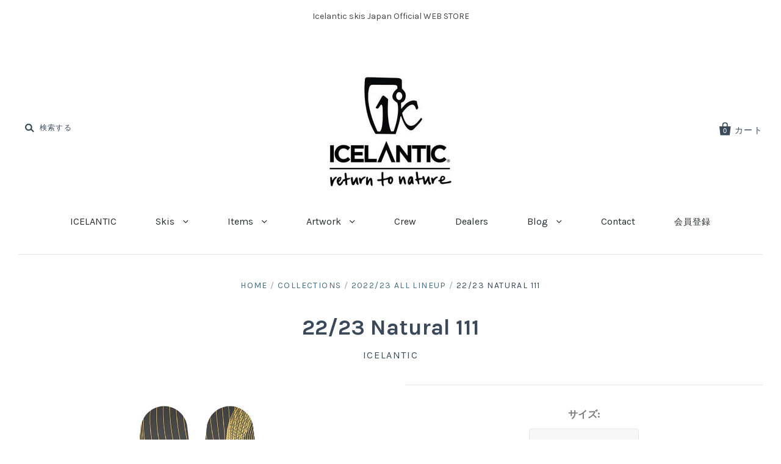

--- FILE ---
content_type: text/html; charset=utf-8
request_url: https://store.icelanticskis.jp/products/22-23-natural-111
body_size: 40456
content:
<!doctype html>
<!--[if IE 7]><html class="no-js ie7 lt-ie8 lt-ie9 lt-ie10" lang="en"> <![endif]-->
<!--[if IE 8]><html class="no-js ie8 lt-ie9 lt-ie10" lang="en"> <![endif]-->
<!--[if IE 9]><html class="no-js ie9 lt-ie10"> <![endif]-->
<!--[if (gt IE 9)|!(IE)]><!--> <html class="no-js"> <!--<![endif]-->
<head>
  <meta name="google-site-verification" content="IJPg8LIfK9xKOsGaDQPAx57a1-5fw1CTaMq3a2L3ZOc" />
	<!-- Google Tag Manager -->
		<script>(function(w,d,s,l,i){w[l]=w[l]||[];w[l].push({'gtm.start':
		new Date().getTime(),event:'gtm.js'});var f=d.getElementsByTagName(s)[0],
		j=d.createElement(s),dl=l!='dataLayer'?'&l='+l:'';j.async=true;j.src=
		'https://www.googletagmanager.com/gtm.js?id='+i+dl;f.parentNode.insertBefore(j,f);
		})(window,document,'script','dataLayer','GTM-TGRGLW8');</script>
	<!-- End Google Tag Manager -->

  <meta charset="utf-8">
  <meta http-equiv="X-UA-Compatible" content="IE=edge,chrome=1">

  <title>
    22/23 Natural 111

    

    

    
      &ndash; ICELANTIC STORE
    
  </title>

  
    <meta name="description" content="※価格は税込み、送料無料です こちらの商品は予約販売となります。納期は11月上旬となります。 BACKCOUNTRY Natural + Mystic Backcountry Collection は滑ることだけではなく、ハイクアップのことまで考えられたスキーだ。チップロッカー 31cm とロッカー部分が非常に長く、深雪での滑走時にピボットしやすいように設計されている。ラインナップの中で乗り心地が軽いコア材「フェザーウェイトコア」を採用し、軽さと強靭さを兼ね備えた究極のバックカントリーモデルだ。" />
  

  
    <link rel="shortcut icon" href="//store.icelanticskis.jp/cdn/shop/files/favicon_32x32.png?v=1613757954" type="image/png" />
  

  <link rel="canonical" href="https://store.icelanticskis.jp/products/22-23-natural-111" />
  <meta name="viewport" content="width=device-width" />

  <script>window.performance && window.performance.mark && window.performance.mark('shopify.content_for_header.start');</script><meta name="google-site-verification" content="Sfs13JlL0U7usElK5YruIVcVnYG83NSyWHmA_ahXp7g">
<meta name="google-site-verification" content="rgt8lrrd0UbsPwmyjde9AS5WEjO_2IwMUDluABsYlTk">
<meta id="shopify-digital-wallet" name="shopify-digital-wallet" content="/2297954369/digital_wallets/dialog">
<meta name="shopify-checkout-api-token" content="5d1e3fccbc7c419a0035576f52b03ab8">
<meta id="in-context-paypal-metadata" data-shop-id="2297954369" data-venmo-supported="false" data-environment="production" data-locale="ja_JP" data-paypal-v4="true" data-currency="JPY">
<link rel="alternate" type="application/json+oembed" href="https://store.icelanticskis.jp/products/22-23-natural-111.oembed">
<script async="async" src="/checkouts/internal/preloads.js?locale=ja-JP"></script>
<link rel="preconnect" href="https://shop.app" crossorigin="anonymous">
<script async="async" src="https://shop.app/checkouts/internal/preloads.js?locale=ja-JP&shop_id=2297954369" crossorigin="anonymous"></script>
<script id="apple-pay-shop-capabilities" type="application/json">{"shopId":2297954369,"countryCode":"JP","currencyCode":"JPY","merchantCapabilities":["supports3DS"],"merchantId":"gid:\/\/shopify\/Shop\/2297954369","merchantName":"ICELANTIC STORE","requiredBillingContactFields":["postalAddress","email","phone"],"requiredShippingContactFields":["postalAddress","email","phone"],"shippingType":"shipping","supportedNetworks":["visa","masterCard","amex","jcb","discover"],"total":{"type":"pending","label":"ICELANTIC STORE","amount":"1.00"},"shopifyPaymentsEnabled":true,"supportsSubscriptions":true}</script>
<script id="shopify-features" type="application/json">{"accessToken":"5d1e3fccbc7c419a0035576f52b03ab8","betas":["rich-media-storefront-analytics"],"domain":"store.icelanticskis.jp","predictiveSearch":false,"shopId":2297954369,"locale":"ja"}</script>
<script>var Shopify = Shopify || {};
Shopify.shop = "icelantic-japan.myshopify.com";
Shopify.locale = "ja";
Shopify.currency = {"active":"JPY","rate":"1.0"};
Shopify.country = "JP";
Shopify.theme = {"name":"Pacific","id":14220296257,"schema_name":"Pacific","schema_version":"2.5.0","theme_store_id":705,"role":"main"};
Shopify.theme.handle = "null";
Shopify.theme.style = {"id":null,"handle":null};
Shopify.cdnHost = "store.icelanticskis.jp/cdn";
Shopify.routes = Shopify.routes || {};
Shopify.routes.root = "/";</script>
<script type="module">!function(o){(o.Shopify=o.Shopify||{}).modules=!0}(window);</script>
<script>!function(o){function n(){var o=[];function n(){o.push(Array.prototype.slice.apply(arguments))}return n.q=o,n}var t=o.Shopify=o.Shopify||{};t.loadFeatures=n(),t.autoloadFeatures=n()}(window);</script>
<script>
  window.ShopifyPay = window.ShopifyPay || {};
  window.ShopifyPay.apiHost = "shop.app\/pay";
  window.ShopifyPay.redirectState = null;
</script>
<script id="shop-js-analytics" type="application/json">{"pageType":"product"}</script>
<script defer="defer" async type="module" src="//store.icelanticskis.jp/cdn/shopifycloud/shop-js/modules/v2/client.init-shop-cart-sync_0MstufBG.ja.esm.js"></script>
<script defer="defer" async type="module" src="//store.icelanticskis.jp/cdn/shopifycloud/shop-js/modules/v2/chunk.common_jll-23Z1.esm.js"></script>
<script defer="defer" async type="module" src="//store.icelanticskis.jp/cdn/shopifycloud/shop-js/modules/v2/chunk.modal_HXih6-AF.esm.js"></script>
<script type="module">
  await import("//store.icelanticskis.jp/cdn/shopifycloud/shop-js/modules/v2/client.init-shop-cart-sync_0MstufBG.ja.esm.js");
await import("//store.icelanticskis.jp/cdn/shopifycloud/shop-js/modules/v2/chunk.common_jll-23Z1.esm.js");
await import("//store.icelanticskis.jp/cdn/shopifycloud/shop-js/modules/v2/chunk.modal_HXih6-AF.esm.js");

  window.Shopify.SignInWithShop?.initShopCartSync?.({"fedCMEnabled":true,"windoidEnabled":true});

</script>
<script>
  window.Shopify = window.Shopify || {};
  if (!window.Shopify.featureAssets) window.Shopify.featureAssets = {};
  window.Shopify.featureAssets['shop-js'] = {"shop-cart-sync":["modules/v2/client.shop-cart-sync_DN7iwvRY.ja.esm.js","modules/v2/chunk.common_jll-23Z1.esm.js","modules/v2/chunk.modal_HXih6-AF.esm.js"],"init-fed-cm":["modules/v2/client.init-fed-cm_DmZOWWut.ja.esm.js","modules/v2/chunk.common_jll-23Z1.esm.js","modules/v2/chunk.modal_HXih6-AF.esm.js"],"shop-cash-offers":["modules/v2/client.shop-cash-offers_HFfvn_Gz.ja.esm.js","modules/v2/chunk.common_jll-23Z1.esm.js","modules/v2/chunk.modal_HXih6-AF.esm.js"],"shop-login-button":["modules/v2/client.shop-login-button_BVN3pvk0.ja.esm.js","modules/v2/chunk.common_jll-23Z1.esm.js","modules/v2/chunk.modal_HXih6-AF.esm.js"],"pay-button":["modules/v2/client.pay-button_CyS_4GVi.ja.esm.js","modules/v2/chunk.common_jll-23Z1.esm.js","modules/v2/chunk.modal_HXih6-AF.esm.js"],"shop-button":["modules/v2/client.shop-button_zh22db91.ja.esm.js","modules/v2/chunk.common_jll-23Z1.esm.js","modules/v2/chunk.modal_HXih6-AF.esm.js"],"avatar":["modules/v2/client.avatar_BTnouDA3.ja.esm.js"],"init-windoid":["modules/v2/client.init-windoid_BlVJIuJ5.ja.esm.js","modules/v2/chunk.common_jll-23Z1.esm.js","modules/v2/chunk.modal_HXih6-AF.esm.js"],"init-shop-for-new-customer-accounts":["modules/v2/client.init-shop-for-new-customer-accounts_BqzwtUK7.ja.esm.js","modules/v2/client.shop-login-button_BVN3pvk0.ja.esm.js","modules/v2/chunk.common_jll-23Z1.esm.js","modules/v2/chunk.modal_HXih6-AF.esm.js"],"init-shop-email-lookup-coordinator":["modules/v2/client.init-shop-email-lookup-coordinator_DKDv3hKi.ja.esm.js","modules/v2/chunk.common_jll-23Z1.esm.js","modules/v2/chunk.modal_HXih6-AF.esm.js"],"init-shop-cart-sync":["modules/v2/client.init-shop-cart-sync_0MstufBG.ja.esm.js","modules/v2/chunk.common_jll-23Z1.esm.js","modules/v2/chunk.modal_HXih6-AF.esm.js"],"shop-toast-manager":["modules/v2/client.shop-toast-manager_BkVvTGW3.ja.esm.js","modules/v2/chunk.common_jll-23Z1.esm.js","modules/v2/chunk.modal_HXih6-AF.esm.js"],"init-customer-accounts":["modules/v2/client.init-customer-accounts_CZbUHFPX.ja.esm.js","modules/v2/client.shop-login-button_BVN3pvk0.ja.esm.js","modules/v2/chunk.common_jll-23Z1.esm.js","modules/v2/chunk.modal_HXih6-AF.esm.js"],"init-customer-accounts-sign-up":["modules/v2/client.init-customer-accounts-sign-up_C0QA8nCd.ja.esm.js","modules/v2/client.shop-login-button_BVN3pvk0.ja.esm.js","modules/v2/chunk.common_jll-23Z1.esm.js","modules/v2/chunk.modal_HXih6-AF.esm.js"],"shop-follow-button":["modules/v2/client.shop-follow-button_CSkbpFfm.ja.esm.js","modules/v2/chunk.common_jll-23Z1.esm.js","modules/v2/chunk.modal_HXih6-AF.esm.js"],"checkout-modal":["modules/v2/client.checkout-modal_rYdHFJTE.ja.esm.js","modules/v2/chunk.common_jll-23Z1.esm.js","modules/v2/chunk.modal_HXih6-AF.esm.js"],"shop-login":["modules/v2/client.shop-login_DeXIozZF.ja.esm.js","modules/v2/chunk.common_jll-23Z1.esm.js","modules/v2/chunk.modal_HXih6-AF.esm.js"],"lead-capture":["modules/v2/client.lead-capture_DGEoeVgo.ja.esm.js","modules/v2/chunk.common_jll-23Z1.esm.js","modules/v2/chunk.modal_HXih6-AF.esm.js"],"payment-terms":["modules/v2/client.payment-terms_BXPcfuME.ja.esm.js","modules/v2/chunk.common_jll-23Z1.esm.js","modules/v2/chunk.modal_HXih6-AF.esm.js"]};
</script>
<script>(function() {
  var isLoaded = false;
  function asyncLoad() {
    if (isLoaded) return;
    isLoaded = true;
    var urls = ["https:\/\/chimpstatic.com\/mcjs-connected\/js\/users\/d5d2546f950911215ec36d4cb\/0c342daab2d898202ccbca5aa.js?shop=icelantic-japan.myshopify.com"];
    for (var i = 0; i < urls.length; i++) {
      var s = document.createElement('script');
      s.type = 'text/javascript';
      s.async = true;
      s.src = urls[i];
      var x = document.getElementsByTagName('script')[0];
      x.parentNode.insertBefore(s, x);
    }
  };
  if(window.attachEvent) {
    window.attachEvent('onload', asyncLoad);
  } else {
    window.addEventListener('load', asyncLoad, false);
  }
})();</script>
<script id="__st">var __st={"a":2297954369,"offset":32400,"reqid":"efcfa7c6-8e8d-43eb-99a7-58730b1f4214-1769215159","pageurl":"store.icelanticskis.jp\/products\/22-23-natural-111","u":"c898cf48339b","p":"product","rtyp":"product","rid":6813037363265};</script>
<script>window.ShopifyPaypalV4VisibilityTracking = true;</script>
<script id="captcha-bootstrap">!function(){'use strict';const t='contact',e='account',n='new_comment',o=[[t,t],['blogs',n],['comments',n],[t,'customer']],c=[[e,'customer_login'],[e,'guest_login'],[e,'recover_customer_password'],[e,'create_customer']],r=t=>t.map((([t,e])=>`form[action*='/${t}']:not([data-nocaptcha='true']) input[name='form_type'][value='${e}']`)).join(','),a=t=>()=>t?[...document.querySelectorAll(t)].map((t=>t.form)):[];function s(){const t=[...o],e=r(t);return a(e)}const i='password',u='form_key',d=['recaptcha-v3-token','g-recaptcha-response','h-captcha-response',i],f=()=>{try{return window.sessionStorage}catch{return}},m='__shopify_v',_=t=>t.elements[u];function p(t,e,n=!1){try{const o=window.sessionStorage,c=JSON.parse(o.getItem(e)),{data:r}=function(t){const{data:e,action:n}=t;return t[m]||n?{data:e,action:n}:{data:t,action:n}}(c);for(const[e,n]of Object.entries(r))t.elements[e]&&(t.elements[e].value=n);n&&o.removeItem(e)}catch(o){console.error('form repopulation failed',{error:o})}}const l='form_type',E='cptcha';function T(t){t.dataset[E]=!0}const w=window,h=w.document,L='Shopify',v='ce_forms',y='captcha';let A=!1;((t,e)=>{const n=(g='f06e6c50-85a8-45c8-87d0-21a2b65856fe',I='https://cdn.shopify.com/shopifycloud/storefront-forms-hcaptcha/ce_storefront_forms_captcha_hcaptcha.v1.5.2.iife.js',D={infoText:'hCaptchaによる保護',privacyText:'プライバシー',termsText:'利用規約'},(t,e,n)=>{const o=w[L][v],c=o.bindForm;if(c)return c(t,g,e,D).then(n);var r;o.q.push([[t,g,e,D],n]),r=I,A||(h.body.append(Object.assign(h.createElement('script'),{id:'captcha-provider',async:!0,src:r})),A=!0)});var g,I,D;w[L]=w[L]||{},w[L][v]=w[L][v]||{},w[L][v].q=[],w[L][y]=w[L][y]||{},w[L][y].protect=function(t,e){n(t,void 0,e),T(t)},Object.freeze(w[L][y]),function(t,e,n,w,h,L){const[v,y,A,g]=function(t,e,n){const i=e?o:[],u=t?c:[],d=[...i,...u],f=r(d),m=r(i),_=r(d.filter((([t,e])=>n.includes(e))));return[a(f),a(m),a(_),s()]}(w,h,L),I=t=>{const e=t.target;return e instanceof HTMLFormElement?e:e&&e.form},D=t=>v().includes(t);t.addEventListener('submit',(t=>{const e=I(t);if(!e)return;const n=D(e)&&!e.dataset.hcaptchaBound&&!e.dataset.recaptchaBound,o=_(e),c=g().includes(e)&&(!o||!o.value);(n||c)&&t.preventDefault(),c&&!n&&(function(t){try{if(!f())return;!function(t){const e=f();if(!e)return;const n=_(t);if(!n)return;const o=n.value;o&&e.removeItem(o)}(t);const e=Array.from(Array(32),(()=>Math.random().toString(36)[2])).join('');!function(t,e){_(t)||t.append(Object.assign(document.createElement('input'),{type:'hidden',name:u})),t.elements[u].value=e}(t,e),function(t,e){const n=f();if(!n)return;const o=[...t.querySelectorAll(`input[type='${i}']`)].map((({name:t})=>t)),c=[...d,...o],r={};for(const[a,s]of new FormData(t).entries())c.includes(a)||(r[a]=s);n.setItem(e,JSON.stringify({[m]:1,action:t.action,data:r}))}(t,e)}catch(e){console.error('failed to persist form',e)}}(e),e.submit())}));const S=(t,e)=>{t&&!t.dataset[E]&&(n(t,e.some((e=>e===t))),T(t))};for(const o of['focusin','change'])t.addEventListener(o,(t=>{const e=I(t);D(e)&&S(e,y())}));const B=e.get('form_key'),M=e.get(l),P=B&&M;t.addEventListener('DOMContentLoaded',(()=>{const t=y();if(P)for(const e of t)e.elements[l].value===M&&p(e,B);[...new Set([...A(),...v().filter((t=>'true'===t.dataset.shopifyCaptcha))])].forEach((e=>S(e,t)))}))}(h,new URLSearchParams(w.location.search),n,t,e,['guest_login'])})(!0,!0)}();</script>
<script integrity="sha256-4kQ18oKyAcykRKYeNunJcIwy7WH5gtpwJnB7kiuLZ1E=" data-source-attribution="shopify.loadfeatures" defer="defer" src="//store.icelanticskis.jp/cdn/shopifycloud/storefront/assets/storefront/load_feature-a0a9edcb.js" crossorigin="anonymous"></script>
<script crossorigin="anonymous" defer="defer" src="//store.icelanticskis.jp/cdn/shopifycloud/storefront/assets/shopify_pay/storefront-65b4c6d7.js?v=20250812"></script>
<script data-source-attribution="shopify.dynamic_checkout.dynamic.init">var Shopify=Shopify||{};Shopify.PaymentButton=Shopify.PaymentButton||{isStorefrontPortableWallets:!0,init:function(){window.Shopify.PaymentButton.init=function(){};var t=document.createElement("script");t.src="https://store.icelanticskis.jp/cdn/shopifycloud/portable-wallets/latest/portable-wallets.ja.js",t.type="module",document.head.appendChild(t)}};
</script>
<script data-source-attribution="shopify.dynamic_checkout.buyer_consent">
  function portableWalletsHideBuyerConsent(e){var t=document.getElementById("shopify-buyer-consent"),n=document.getElementById("shopify-subscription-policy-button");t&&n&&(t.classList.add("hidden"),t.setAttribute("aria-hidden","true"),n.removeEventListener("click",e))}function portableWalletsShowBuyerConsent(e){var t=document.getElementById("shopify-buyer-consent"),n=document.getElementById("shopify-subscription-policy-button");t&&n&&(t.classList.remove("hidden"),t.removeAttribute("aria-hidden"),n.addEventListener("click",e))}window.Shopify?.PaymentButton&&(window.Shopify.PaymentButton.hideBuyerConsent=portableWalletsHideBuyerConsent,window.Shopify.PaymentButton.showBuyerConsent=portableWalletsShowBuyerConsent);
</script>
<script data-source-attribution="shopify.dynamic_checkout.cart.bootstrap">document.addEventListener("DOMContentLoaded",(function(){function t(){return document.querySelector("shopify-accelerated-checkout-cart, shopify-accelerated-checkout")}if(t())Shopify.PaymentButton.init();else{new MutationObserver((function(e,n){t()&&(Shopify.PaymentButton.init(),n.disconnect())})).observe(document.body,{childList:!0,subtree:!0})}}));
</script>
<link id="shopify-accelerated-checkout-styles" rel="stylesheet" media="screen" href="https://store.icelanticskis.jp/cdn/shopifycloud/portable-wallets/latest/accelerated-checkout-backwards-compat.css" crossorigin="anonymous">
<style id="shopify-accelerated-checkout-cart">
        #shopify-buyer-consent {
  margin-top: 1em;
  display: inline-block;
  width: 100%;
}

#shopify-buyer-consent.hidden {
  display: none;
}

#shopify-subscription-policy-button {
  background: none;
  border: none;
  padding: 0;
  text-decoration: underline;
  font-size: inherit;
  cursor: pointer;
}

#shopify-subscription-policy-button::before {
  box-shadow: none;
}

      </style>

<script>window.performance && window.performance.mark && window.performance.mark('shopify.content_for_header.end');</script>

  

<meta property="og:site_name" content="ICELANTIC STORE" />
<meta property="og:url" content="https://store.icelanticskis.jp/products/22-23-natural-111" />
<meta property="og:title" content="22/23 Natural 111" />

  <meta property="og:description" content="※価格は税込み、送料無料です こちらの商品は予約販売となります。納期は11月上旬となります。 BACKCOUNTRY Natural + Mystic Backcountry Collection は滑ることだけではなく、ハイクアップのことまで考えられたスキーだ。チップロッカー 31cm とロッカー部分が非常に長く、深雪での滑走時にピボットしやすいように設計されている。ラインナップの中で乗り心地が軽いコア材「フェザーウェイトコア」を採用し、軽さと強靭さを兼ね備えた究極のバックカントリーモデルだ。" />


  <meta property="og:type" content="product">
  
    <meta property="og:image" content="http://store.icelanticskis.jp/cdn/shop/products/22-23NATURAL111_grande.jpg?v=1653808469" />
    <meta property="og:image:secure_url" content="https://store.icelanticskis.jp/cdn/shop/products/22-23NATURAL111_grande.jpg?v=1653808469" />
  
    <meta property="og:image" content="http://store.icelanticskis.jp/cdn/shop/products/22-23BASE_NATURAL111_grande.jpg?v=1653808470" />
    <meta property="og:image:secure_url" content="https://store.icelanticskis.jp/cdn/shop/products/22-23BASE_NATURAL111_grande.jpg?v=1653808470" />
  
  <meta property="og:price:amount" content="125,400">
  <meta property="og:price:currency" content="JPY">




<meta name="twitter:card" content="summary_large_image">


  <meta name="twitter:site" content="@ICELANTIC_Japan">



  <meta property="twitter:description" content="※価格は税込み、送料無料です こちらの商品は予約販売となります。納期は11月上旬となります。 BACKCOUNTRY Natural + Mystic Backcountry Collection は滑ることだけではなく、ハイクアップのことまで考えられたスキーだ。チップロッカー 31cm とロッカー部分が非常に長く、深雪での滑走時にピボットしやすいように設計されている。ラインナップの中で乗り心地が軽いコア材「フェザーウェイトコア」を採用し、軽さと強靭さを兼ね備えた究極のバックカントリーモデルだ。" />


<meta name="twitter:url" content="https://store.icelanticskis.jp/products/22-23-natural-111">


  <meta name="twitter:title" content="22/23 Natural 111">
  <meta name="twitter:image" content="http://store.icelanticskis.jp/cdn/shop/products/22-23NATURAL111_grande.jpg?v=1653808469">



  <!-- Theme CSS -->
  <link href="//store.icelanticskis.jp/cdn/shop/t/2/assets/theme.scss.css?v=95878559136064639871703123564" rel="stylesheet" type="text/css" media="all" />
	<link rel="stylesheet" href="https://icelanticskis.jp/wp/wp-content/themes/ICELANTIC/css/store.css">
  <!-- Third Party JS Libraries -->
  <script src="//store.icelanticskis.jp/cdn/shop/t/2/assets/modernizr-2.8.2.min.js?v=183020859231120956941524021999" type="text/javascript"></script>

  <!-- Add media query support to IE8 -->
  <!--[if lt IE 9]>
  <script src="//store.icelanticskis.jp/cdn/shop/t/2/assets/respond.min.js?v=52248677837542619231524022000"></script>
  <link href="//store.icelanticskis.jp/cdn/shop/t/2/assets/respond-proxy.html" id="respond-proxy" rel="respond-proxy" />
  
  <link href="//store.icelanticskis.jp/search?q=2a009cbf47862bb5b489a6a56879354a" id="respond-redirect" rel="respond-redirect" />
  <script src="//store.icelanticskis.jp/search?q=2a009cbf47862bb5b489a6a56879354a" type="text/javascript"></script>
  <![endif]-->

  <!-- Theme object -->
  <script>

  window.Shop = {};

  Shop.version = "2.5.0";

  Shop.currency = "JPY";
  Shop.moneyFormat = "¥{{amount_no_decimals}}";
  Shop.moneyFormatCurrency = "¥{{amount_no_decimals}} JPY";
  Shop.cartQuantityError = {
    title: "在庫がありません。",
    message: "** title ** のお取り扱い数は ** quantity ** 点です。",
    button: "閉じる",
  };

  

  

  

  

</script>



	
    
    <script src="//store.icelanticskis.jp/cdn/shop/t/2/assets/magic360.js?v=61845897159853614701555300894" type="text/javascript"></script>
    <link href="//store.icelanticskis.jp/cdn/shop/t/2/assets/magic360.css?v=168305891068808227251555300893" rel="stylesheet" type="text/css" media="all" />
    <link href="//store.icelanticskis.jp/cdn/shop/t/2/assets/magic360.additional.css?v=68233471152764501281555300895" rel="stylesheet" type="text/css" media="all" />
    <script type="text/javascript">
    Magic360.options = {
        'spin':'drag',
        'speed':50,
        'mousewheel-step':1,
        'autospin-speed':4000,
        'autospin-direction':'clockwise',
        'smoothing':true,
        'autospin':'once',
        'autospin-start':'load,hover',
        'autospin-stop':'click',
        'initialize-on':'load',
        'rows':1,
        'columns':36,
        'magnify':true,
        'fullscreen':true,
        'magnifier-width':'60%',
        'magnifier-shape':'inner',
        'start-column':1,
        'start-row':'auto',
        'loop-column':true,
        'loop-row':false,
        'hint':true
    }
    Magic360.lang = {
        'loading-text':'Loading...',
        'fullscreen-loading-text':'Loading large spin...',
        'hint-text':'Drag to spin',
        'mobile-hint-text':'Swipe to spin',
    }
    </script>
    

<link href="https://cdn.shopify.com/extensions/0199e0c3-19de-7e6f-a7b7-e28f4e980ed9/rental-app-rebuild-20/assets/rental-app-style.css" rel="stylesheet" type="text/css" media="all">
<link href="https://monorail-edge.shopifysvc.com" rel="dns-prefetch">
<script>(function(){if ("sendBeacon" in navigator && "performance" in window) {try {var session_token_from_headers = performance.getEntriesByType('navigation')[0].serverTiming.find(x => x.name == '_s').description;} catch {var session_token_from_headers = undefined;}var session_cookie_matches = document.cookie.match(/_shopify_s=([^;]*)/);var session_token_from_cookie = session_cookie_matches && session_cookie_matches.length === 2 ? session_cookie_matches[1] : "";var session_token = session_token_from_headers || session_token_from_cookie || "";function handle_abandonment_event(e) {var entries = performance.getEntries().filter(function(entry) {return /monorail-edge.shopifysvc.com/.test(entry.name);});if (!window.abandonment_tracked && entries.length === 0) {window.abandonment_tracked = true;var currentMs = Date.now();var navigation_start = performance.timing.navigationStart;var payload = {shop_id: 2297954369,url: window.location.href,navigation_start,duration: currentMs - navigation_start,session_token,page_type: "product"};window.navigator.sendBeacon("https://monorail-edge.shopifysvc.com/v1/produce", JSON.stringify({schema_id: "online_store_buyer_site_abandonment/1.1",payload: payload,metadata: {event_created_at_ms: currentMs,event_sent_at_ms: currentMs}}));}}window.addEventListener('pagehide', handle_abandonment_event);}}());</script>
<script id="web-pixels-manager-setup">(function e(e,d,r,n,o){if(void 0===o&&(o={}),!Boolean(null===(a=null===(i=window.Shopify)||void 0===i?void 0:i.analytics)||void 0===a?void 0:a.replayQueue)){var i,a;window.Shopify=window.Shopify||{};var t=window.Shopify;t.analytics=t.analytics||{};var s=t.analytics;s.replayQueue=[],s.publish=function(e,d,r){return s.replayQueue.push([e,d,r]),!0};try{self.performance.mark("wpm:start")}catch(e){}var l=function(){var e={modern:/Edge?\/(1{2}[4-9]|1[2-9]\d|[2-9]\d{2}|\d{4,})\.\d+(\.\d+|)|Firefox\/(1{2}[4-9]|1[2-9]\d|[2-9]\d{2}|\d{4,})\.\d+(\.\d+|)|Chrom(ium|e)\/(9{2}|\d{3,})\.\d+(\.\d+|)|(Maci|X1{2}).+ Version\/(15\.\d+|(1[6-9]|[2-9]\d|\d{3,})\.\d+)([,.]\d+|)( \(\w+\)|)( Mobile\/\w+|) Safari\/|Chrome.+OPR\/(9{2}|\d{3,})\.\d+\.\d+|(CPU[ +]OS|iPhone[ +]OS|CPU[ +]iPhone|CPU IPhone OS|CPU iPad OS)[ +]+(15[._]\d+|(1[6-9]|[2-9]\d|\d{3,})[._]\d+)([._]\d+|)|Android:?[ /-](13[3-9]|1[4-9]\d|[2-9]\d{2}|\d{4,})(\.\d+|)(\.\d+|)|Android.+Firefox\/(13[5-9]|1[4-9]\d|[2-9]\d{2}|\d{4,})\.\d+(\.\d+|)|Android.+Chrom(ium|e)\/(13[3-9]|1[4-9]\d|[2-9]\d{2}|\d{4,})\.\d+(\.\d+|)|SamsungBrowser\/([2-9]\d|\d{3,})\.\d+/,legacy:/Edge?\/(1[6-9]|[2-9]\d|\d{3,})\.\d+(\.\d+|)|Firefox\/(5[4-9]|[6-9]\d|\d{3,})\.\d+(\.\d+|)|Chrom(ium|e)\/(5[1-9]|[6-9]\d|\d{3,})\.\d+(\.\d+|)([\d.]+$|.*Safari\/(?![\d.]+ Edge\/[\d.]+$))|(Maci|X1{2}).+ Version\/(10\.\d+|(1[1-9]|[2-9]\d|\d{3,})\.\d+)([,.]\d+|)( \(\w+\)|)( Mobile\/\w+|) Safari\/|Chrome.+OPR\/(3[89]|[4-9]\d|\d{3,})\.\d+\.\d+|(CPU[ +]OS|iPhone[ +]OS|CPU[ +]iPhone|CPU IPhone OS|CPU iPad OS)[ +]+(10[._]\d+|(1[1-9]|[2-9]\d|\d{3,})[._]\d+)([._]\d+|)|Android:?[ /-](13[3-9]|1[4-9]\d|[2-9]\d{2}|\d{4,})(\.\d+|)(\.\d+|)|Mobile Safari.+OPR\/([89]\d|\d{3,})\.\d+\.\d+|Android.+Firefox\/(13[5-9]|1[4-9]\d|[2-9]\d{2}|\d{4,})\.\d+(\.\d+|)|Android.+Chrom(ium|e)\/(13[3-9]|1[4-9]\d|[2-9]\d{2}|\d{4,})\.\d+(\.\d+|)|Android.+(UC? ?Browser|UCWEB|U3)[ /]?(15\.([5-9]|\d{2,})|(1[6-9]|[2-9]\d|\d{3,})\.\d+)\.\d+|SamsungBrowser\/(5\.\d+|([6-9]|\d{2,})\.\d+)|Android.+MQ{2}Browser\/(14(\.(9|\d{2,})|)|(1[5-9]|[2-9]\d|\d{3,})(\.\d+|))(\.\d+|)|K[Aa][Ii]OS\/(3\.\d+|([4-9]|\d{2,})\.\d+)(\.\d+|)/},d=e.modern,r=e.legacy,n=navigator.userAgent;return n.match(d)?"modern":n.match(r)?"legacy":"unknown"}(),u="modern"===l?"modern":"legacy",c=(null!=n?n:{modern:"",legacy:""})[u],f=function(e){return[e.baseUrl,"/wpm","/b",e.hashVersion,"modern"===e.buildTarget?"m":"l",".js"].join("")}({baseUrl:d,hashVersion:r,buildTarget:u}),m=function(e){var d=e.version,r=e.bundleTarget,n=e.surface,o=e.pageUrl,i=e.monorailEndpoint;return{emit:function(e){var a=e.status,t=e.errorMsg,s=(new Date).getTime(),l=JSON.stringify({metadata:{event_sent_at_ms:s},events:[{schema_id:"web_pixels_manager_load/3.1",payload:{version:d,bundle_target:r,page_url:o,status:a,surface:n,error_msg:t},metadata:{event_created_at_ms:s}}]});if(!i)return console&&console.warn&&console.warn("[Web Pixels Manager] No Monorail endpoint provided, skipping logging."),!1;try{return self.navigator.sendBeacon.bind(self.navigator)(i,l)}catch(e){}var u=new XMLHttpRequest;try{return u.open("POST",i,!0),u.setRequestHeader("Content-Type","text/plain"),u.send(l),!0}catch(e){return console&&console.warn&&console.warn("[Web Pixels Manager] Got an unhandled error while logging to Monorail."),!1}}}}({version:r,bundleTarget:l,surface:e.surface,pageUrl:self.location.href,monorailEndpoint:e.monorailEndpoint});try{o.browserTarget=l,function(e){var d=e.src,r=e.async,n=void 0===r||r,o=e.onload,i=e.onerror,a=e.sri,t=e.scriptDataAttributes,s=void 0===t?{}:t,l=document.createElement("script"),u=document.querySelector("head"),c=document.querySelector("body");if(l.async=n,l.src=d,a&&(l.integrity=a,l.crossOrigin="anonymous"),s)for(var f in s)if(Object.prototype.hasOwnProperty.call(s,f))try{l.dataset[f]=s[f]}catch(e){}if(o&&l.addEventListener("load",o),i&&l.addEventListener("error",i),u)u.appendChild(l);else{if(!c)throw new Error("Did not find a head or body element to append the script");c.appendChild(l)}}({src:f,async:!0,onload:function(){if(!function(){var e,d;return Boolean(null===(d=null===(e=window.Shopify)||void 0===e?void 0:e.analytics)||void 0===d?void 0:d.initialized)}()){var d=window.webPixelsManager.init(e)||void 0;if(d){var r=window.Shopify.analytics;r.replayQueue.forEach((function(e){var r=e[0],n=e[1],o=e[2];d.publishCustomEvent(r,n,o)})),r.replayQueue=[],r.publish=d.publishCustomEvent,r.visitor=d.visitor,r.initialized=!0}}},onerror:function(){return m.emit({status:"failed",errorMsg:"".concat(f," has failed to load")})},sri:function(e){var d=/^sha384-[A-Za-z0-9+/=]+$/;return"string"==typeof e&&d.test(e)}(c)?c:"",scriptDataAttributes:o}),m.emit({status:"loading"})}catch(e){m.emit({status:"failed",errorMsg:(null==e?void 0:e.message)||"Unknown error"})}}})({shopId: 2297954369,storefrontBaseUrl: "https://store.icelanticskis.jp",extensionsBaseUrl: "https://extensions.shopifycdn.com/cdn/shopifycloud/web-pixels-manager",monorailEndpoint: "https://monorail-edge.shopifysvc.com/unstable/produce_batch",surface: "storefront-renderer",enabledBetaFlags: ["2dca8a86"],webPixelsConfigList: [{"id":"382664769","configuration":"{\"config\":\"{\\\"pixel_id\\\":\\\"GT-5N5999P\\\",\\\"target_country\\\":\\\"JP\\\",\\\"gtag_events\\\":[{\\\"type\\\":\\\"purchase\\\",\\\"action_label\\\":\\\"MC-798KWRKM5H\\\"},{\\\"type\\\":\\\"page_view\\\",\\\"action_label\\\":\\\"MC-798KWRKM5H\\\"},{\\\"type\\\":\\\"view_item\\\",\\\"action_label\\\":\\\"MC-798KWRKM5H\\\"}],\\\"enable_monitoring_mode\\\":false}\"}","eventPayloadVersion":"v1","runtimeContext":"OPEN","scriptVersion":"b2a88bafab3e21179ed38636efcd8a93","type":"APP","apiClientId":1780363,"privacyPurposes":[],"dataSharingAdjustments":{"protectedCustomerApprovalScopes":["read_customer_address","read_customer_email","read_customer_name","read_customer_personal_data","read_customer_phone"]}},{"id":"71073857","eventPayloadVersion":"v1","runtimeContext":"LAX","scriptVersion":"1","type":"CUSTOM","privacyPurposes":["ANALYTICS"],"name":"Google Analytics tag (migrated)"},{"id":"shopify-app-pixel","configuration":"{}","eventPayloadVersion":"v1","runtimeContext":"STRICT","scriptVersion":"0450","apiClientId":"shopify-pixel","type":"APP","privacyPurposes":["ANALYTICS","MARKETING"]},{"id":"shopify-custom-pixel","eventPayloadVersion":"v1","runtimeContext":"LAX","scriptVersion":"0450","apiClientId":"shopify-pixel","type":"CUSTOM","privacyPurposes":["ANALYTICS","MARKETING"]}],isMerchantRequest: false,initData: {"shop":{"name":"ICELANTIC STORE","paymentSettings":{"currencyCode":"JPY"},"myshopifyDomain":"icelantic-japan.myshopify.com","countryCode":"JP","storefrontUrl":"https:\/\/store.icelanticskis.jp"},"customer":null,"cart":null,"checkout":null,"productVariants":[{"price":{"amount":125400.0,"currencyCode":"JPY"},"product":{"title":"22\/23 Natural 111","vendor":"ICELANTIC","id":"6813037363265","untranslatedTitle":"22\/23 Natural 111","url":"\/products\/22-23-natural-111","type":"Skis"},"id":"39951221751873","image":{"src":"\/\/store.icelanticskis.jp\/cdn\/shop\/products\/22-23NATURAL111.jpg?v=1653808469"},"sku":null,"title":"171cm","untranslatedTitle":"171cm"},{"price":{"amount":125400.0,"currencyCode":"JPY"},"product":{"title":"22\/23 Natural 111","vendor":"ICELANTIC","id":"6813037363265","untranslatedTitle":"22\/23 Natural 111","url":"\/products\/22-23-natural-111","type":"Skis"},"id":"39951221784641","image":{"src":"\/\/store.icelanticskis.jp\/cdn\/shop\/products\/22-23NATURAL111.jpg?v=1653808469"},"sku":null,"title":"178cm","untranslatedTitle":"178cm"},{"price":{"amount":125400.0,"currencyCode":"JPY"},"product":{"title":"22\/23 Natural 111","vendor":"ICELANTIC","id":"6813037363265","untranslatedTitle":"22\/23 Natural 111","url":"\/products\/22-23-natural-111","type":"Skis"},"id":"39951221817409","image":{"src":"\/\/store.icelanticskis.jp\/cdn\/shop\/products\/22-23NATURAL111.jpg?v=1653808469"},"sku":null,"title":"185cm","untranslatedTitle":"185cm"}],"purchasingCompany":null},},"https://store.icelanticskis.jp/cdn","fcfee988w5aeb613cpc8e4bc33m6693e112",{"modern":"","legacy":""},{"shopId":"2297954369","storefrontBaseUrl":"https:\/\/store.icelanticskis.jp","extensionBaseUrl":"https:\/\/extensions.shopifycdn.com\/cdn\/shopifycloud\/web-pixels-manager","surface":"storefront-renderer","enabledBetaFlags":"[\"2dca8a86\"]","isMerchantRequest":"false","hashVersion":"fcfee988w5aeb613cpc8e4bc33m6693e112","publish":"custom","events":"[[\"page_viewed\",{}],[\"product_viewed\",{\"productVariant\":{\"price\":{\"amount\":125400.0,\"currencyCode\":\"JPY\"},\"product\":{\"title\":\"22\/23 Natural 111\",\"vendor\":\"ICELANTIC\",\"id\":\"6813037363265\",\"untranslatedTitle\":\"22\/23 Natural 111\",\"url\":\"\/products\/22-23-natural-111\",\"type\":\"Skis\"},\"id\":\"39951221751873\",\"image\":{\"src\":\"\/\/store.icelanticskis.jp\/cdn\/shop\/products\/22-23NATURAL111.jpg?v=1653808469\"},\"sku\":null,\"title\":\"171cm\",\"untranslatedTitle\":\"171cm\"}}]]"});</script><script>
  window.ShopifyAnalytics = window.ShopifyAnalytics || {};
  window.ShopifyAnalytics.meta = window.ShopifyAnalytics.meta || {};
  window.ShopifyAnalytics.meta.currency = 'JPY';
  var meta = {"product":{"id":6813037363265,"gid":"gid:\/\/shopify\/Product\/6813037363265","vendor":"ICELANTIC","type":"Skis","handle":"22-23-natural-111","variants":[{"id":39951221751873,"price":12540000,"name":"22\/23 Natural 111 - 171cm","public_title":"171cm","sku":null},{"id":39951221784641,"price":12540000,"name":"22\/23 Natural 111 - 178cm","public_title":"178cm","sku":null},{"id":39951221817409,"price":12540000,"name":"22\/23 Natural 111 - 185cm","public_title":"185cm","sku":null}],"remote":false},"page":{"pageType":"product","resourceType":"product","resourceId":6813037363265,"requestId":"efcfa7c6-8e8d-43eb-99a7-58730b1f4214-1769215159"}};
  for (var attr in meta) {
    window.ShopifyAnalytics.meta[attr] = meta[attr];
  }
</script>
<script class="analytics">
  (function () {
    var customDocumentWrite = function(content) {
      var jquery = null;

      if (window.jQuery) {
        jquery = window.jQuery;
      } else if (window.Checkout && window.Checkout.$) {
        jquery = window.Checkout.$;
      }

      if (jquery) {
        jquery('body').append(content);
      }
    };

    var hasLoggedConversion = function(token) {
      if (token) {
        return document.cookie.indexOf('loggedConversion=' + token) !== -1;
      }
      return false;
    }

    var setCookieIfConversion = function(token) {
      if (token) {
        var twoMonthsFromNow = new Date(Date.now());
        twoMonthsFromNow.setMonth(twoMonthsFromNow.getMonth() + 2);

        document.cookie = 'loggedConversion=' + token + '; expires=' + twoMonthsFromNow;
      }
    }

    var trekkie = window.ShopifyAnalytics.lib = window.trekkie = window.trekkie || [];
    if (trekkie.integrations) {
      return;
    }
    trekkie.methods = [
      'identify',
      'page',
      'ready',
      'track',
      'trackForm',
      'trackLink'
    ];
    trekkie.factory = function(method) {
      return function() {
        var args = Array.prototype.slice.call(arguments);
        args.unshift(method);
        trekkie.push(args);
        return trekkie;
      };
    };
    for (var i = 0; i < trekkie.methods.length; i++) {
      var key = trekkie.methods[i];
      trekkie[key] = trekkie.factory(key);
    }
    trekkie.load = function(config) {
      trekkie.config = config || {};
      trekkie.config.initialDocumentCookie = document.cookie;
      var first = document.getElementsByTagName('script')[0];
      var script = document.createElement('script');
      script.type = 'text/javascript';
      script.onerror = function(e) {
        var scriptFallback = document.createElement('script');
        scriptFallback.type = 'text/javascript';
        scriptFallback.onerror = function(error) {
                var Monorail = {
      produce: function produce(monorailDomain, schemaId, payload) {
        var currentMs = new Date().getTime();
        var event = {
          schema_id: schemaId,
          payload: payload,
          metadata: {
            event_created_at_ms: currentMs,
            event_sent_at_ms: currentMs
          }
        };
        return Monorail.sendRequest("https://" + monorailDomain + "/v1/produce", JSON.stringify(event));
      },
      sendRequest: function sendRequest(endpointUrl, payload) {
        // Try the sendBeacon API
        if (window && window.navigator && typeof window.navigator.sendBeacon === 'function' && typeof window.Blob === 'function' && !Monorail.isIos12()) {
          var blobData = new window.Blob([payload], {
            type: 'text/plain'
          });

          if (window.navigator.sendBeacon(endpointUrl, blobData)) {
            return true;
          } // sendBeacon was not successful

        } // XHR beacon

        var xhr = new XMLHttpRequest();

        try {
          xhr.open('POST', endpointUrl);
          xhr.setRequestHeader('Content-Type', 'text/plain');
          xhr.send(payload);
        } catch (e) {
          console.log(e);
        }

        return false;
      },
      isIos12: function isIos12() {
        return window.navigator.userAgent.lastIndexOf('iPhone; CPU iPhone OS 12_') !== -1 || window.navigator.userAgent.lastIndexOf('iPad; CPU OS 12_') !== -1;
      }
    };
    Monorail.produce('monorail-edge.shopifysvc.com',
      'trekkie_storefront_load_errors/1.1',
      {shop_id: 2297954369,
      theme_id: 14220296257,
      app_name: "storefront",
      context_url: window.location.href,
      source_url: "//store.icelanticskis.jp/cdn/s/trekkie.storefront.8d95595f799fbf7e1d32231b9a28fd43b70c67d3.min.js"});

        };
        scriptFallback.async = true;
        scriptFallback.src = '//store.icelanticskis.jp/cdn/s/trekkie.storefront.8d95595f799fbf7e1d32231b9a28fd43b70c67d3.min.js';
        first.parentNode.insertBefore(scriptFallback, first);
      };
      script.async = true;
      script.src = '//store.icelanticskis.jp/cdn/s/trekkie.storefront.8d95595f799fbf7e1d32231b9a28fd43b70c67d3.min.js';
      first.parentNode.insertBefore(script, first);
    };
    trekkie.load(
      {"Trekkie":{"appName":"storefront","development":false,"defaultAttributes":{"shopId":2297954369,"isMerchantRequest":null,"themeId":14220296257,"themeCityHash":"4716532715942495680","contentLanguage":"ja","currency":"JPY","eventMetadataId":"c8620868-0855-4be9-acd1-b783f8f82e9e"},"isServerSideCookieWritingEnabled":true,"monorailRegion":"shop_domain","enabledBetaFlags":["65f19447"]},"Session Attribution":{},"S2S":{"facebookCapiEnabled":false,"source":"trekkie-storefront-renderer","apiClientId":580111}}
    );

    var loaded = false;
    trekkie.ready(function() {
      if (loaded) return;
      loaded = true;

      window.ShopifyAnalytics.lib = window.trekkie;

      var originalDocumentWrite = document.write;
      document.write = customDocumentWrite;
      try { window.ShopifyAnalytics.merchantGoogleAnalytics.call(this); } catch(error) {};
      document.write = originalDocumentWrite;

      window.ShopifyAnalytics.lib.page(null,{"pageType":"product","resourceType":"product","resourceId":6813037363265,"requestId":"efcfa7c6-8e8d-43eb-99a7-58730b1f4214-1769215159","shopifyEmitted":true});

      var match = window.location.pathname.match(/checkouts\/(.+)\/(thank_you|post_purchase)/)
      var token = match? match[1]: undefined;
      if (!hasLoggedConversion(token)) {
        setCookieIfConversion(token);
        window.ShopifyAnalytics.lib.track("Viewed Product",{"currency":"JPY","variantId":39951221751873,"productId":6813037363265,"productGid":"gid:\/\/shopify\/Product\/6813037363265","name":"22\/23 Natural 111 - 171cm","price":"125400","sku":null,"brand":"ICELANTIC","variant":"171cm","category":"Skis","nonInteraction":true,"remote":false},undefined,undefined,{"shopifyEmitted":true});
      window.ShopifyAnalytics.lib.track("monorail:\/\/trekkie_storefront_viewed_product\/1.1",{"currency":"JPY","variantId":39951221751873,"productId":6813037363265,"productGid":"gid:\/\/shopify\/Product\/6813037363265","name":"22\/23 Natural 111 - 171cm","price":"125400","sku":null,"brand":"ICELANTIC","variant":"171cm","category":"Skis","nonInteraction":true,"remote":false,"referer":"https:\/\/store.icelanticskis.jp\/products\/22-23-natural-111"});
      }
    });


        var eventsListenerScript = document.createElement('script');
        eventsListenerScript.async = true;
        eventsListenerScript.src = "//store.icelanticskis.jp/cdn/shopifycloud/storefront/assets/shop_events_listener-3da45d37.js";
        document.getElementsByTagName('head')[0].appendChild(eventsListenerScript);

})();</script>
  <script>
  if (!window.ga || (window.ga && typeof window.ga !== 'function')) {
    window.ga = function ga() {
      (window.ga.q = window.ga.q || []).push(arguments);
      if (window.Shopify && window.Shopify.analytics && typeof window.Shopify.analytics.publish === 'function') {
        window.Shopify.analytics.publish("ga_stub_called", {}, {sendTo: "google_osp_migration"});
      }
      console.error("Shopify's Google Analytics stub called with:", Array.from(arguments), "\nSee https://help.shopify.com/manual/promoting-marketing/pixels/pixel-migration#google for more information.");
    };
    if (window.Shopify && window.Shopify.analytics && typeof window.Shopify.analytics.publish === 'function') {
      window.Shopify.analytics.publish("ga_stub_initialized", {}, {sendTo: "google_osp_migration"});
    }
  }
</script>
<script
  defer
  src="https://store.icelanticskis.jp/cdn/shopifycloud/perf-kit/shopify-perf-kit-3.0.4.min.js"
  data-application="storefront-renderer"
  data-shop-id="2297954369"
  data-render-region="gcp-us-central1"
  data-page-type="product"
  data-theme-instance-id="14220296257"
  data-theme-name="Pacific"
  data-theme-version="2.5.0"
  data-monorail-region="shop_domain"
  data-resource-timing-sampling-rate="10"
  data-shs="true"
  data-shs-beacon="true"
  data-shs-export-with-fetch="true"
  data-shs-logs-sample-rate="1"
  data-shs-beacon-endpoint="https://store.icelanticskis.jp/api/collect"
></script>
</head>




<body class=" sidebar-disabled template-product">
<!-- Google Tag Manager (noscript) -->
<noscript><iframe src="https://www.googletagmanager.com/ns.html?id=GTM-TGRGLW8"
height="0" width="0" style="display:none;visibility:hidden"></iframe></noscript>
<!-- End Google Tag Manager (noscript) -->

  <div id="shopify-section-pxs-announcement-bar" class="shopify-section"><script
  type="application/json"
  data-section-type="pxs-announcement-bar"
  data-section-id="pxs-announcement-bar"
></script>













<a
  class="pxs-announcement-bar"
  style="
    color: #444444;
    background-color: #ffffff
  "
  
>
  
    <span class="pxs-announcement-bar-text-mobile">
      Icelantic skis Japan Official WEB STORE
    </span>
  

  
    <span class="pxs-announcement-bar-text-desktop">
      Icelantic skis Japan Official WEB STORE
    </span>
  
</a>



</div>
  <div id="shopify-section-header" class="shopify-section section-header"><div data-section-id="header" data-section-type="header"><div class="main-header-wrapper">
    <header class="main-header clearfix" role="banner">

      <form class="header-search-form" action="/search" method="get">
        <input class="header-search-input" name="q" type="text" placeholder="検索する" />
      </form>

      <div class="branding">
        
          <a class="logo" href="/">
            

            

  

  <img
    src="//store.icelanticskis.jp/cdn/shop/files/Website_Logo_400x200_6093e873-1eb8-4330-9d44-748e0d4e89a8_400x200.jpg?v=1613741381"
    alt="ICELANTIC STORE"

    
      data-rimg
      srcset="//store.icelanticskis.jp/cdn/shop/files/Website_Logo_400x200_6093e873-1eb8-4330-9d44-748e0d4e89a8_200x200.jpg?v=1613741381 1x"
    

    
    style="
              max-width: 200px;
            "
    
  >




          </a>
        
      </div>

      <div class="header-tools">
        <a class="cart-count contain-count" href="/cart">
          <span class="bag-count">0</span>
          <span class="bag-text">カート</span>
        </a>

        


      </div>

      <div class="mobile-header-tools">
        <span class="mobile-header-search-toggle">&#57346;</span>
        <a class="mobile-cart-count contain-count" href="/cart">&#57348; <span class="bag-count">0</span></a>
        <span class="mobile-navigation-toggle"><span></span></span>
      </div>

      <nav class="navigation">
        <ul class="navigation-tier tier-1">
          
            

            

            
              
              


              <li
                class=" regular-nav"
                
              >
                <a href="https://icelanticskis.jp/">ICELANTIC </a>
                
              </li>
            
          
            

            

            
              
              


              <li
                class="has-dropdown regular-nav"
                
                  aria-haspopup="true"
                  aria-controls="menu-item-skis"
                  aria-expanded="false"
                
              >
                <a href="/collections/2022-23-all-lineup">Skis <span class="mobile-tier-toggle"></span></a>
                
                  
                  


  <ul
    id="menu-item-skis"
    class="navigation-tier tier-2"
  >
    
      
      


      <li
        class=" regular-nav"
        aria-haspopup="true"
        aria-expanded="false"
        aria-controls="menu-item-2024-25-all-lineup"
      >
        <a href="/collections/2024-25-all-lineup">2024/25 All LINEUP </a>
        
      </li>
    
      
      


      <li
        class=" regular-nav"
        aria-haspopup="true"
        aria-expanded="false"
        aria-controls="menu-item-2023-24-all-lineup"
      >
        <a href="/collections/2023-24-all-lineup">2023/24 All LINEUP </a>
        
      </li>
    
      
      


      <li
        class=" regular-nav"
        aria-haspopup="true"
        aria-expanded="false"
        aria-controls="menu-item-limited-collection"
      >
        <a href="/collections/limited-edition">Limited Collection </a>
        
      </li>
    
      
      


      <li
        class=" regular-nav"
        aria-haspopup="true"
        aria-expanded="false"
        aria-controls="menu-item-freeride"
      >
        <a href="/collections/freeride">Freeride </a>
        
      </li>
    
      
      


      <li
        class=" regular-nav"
        aria-haspopup="true"
        aria-expanded="false"
        aria-controls="menu-item-all-mountain"
      >
        <a href="/collections/all-mountain">All-Mountain </a>
        
      </li>
    
      
      


      <li
        class=" regular-nav"
        aria-haspopup="true"
        aria-expanded="false"
        aria-controls="menu-item-backcountry-touring"
      >
        <a href="/collections/backcountry-touring-skis">Backcountry Touring </a>
        
      </li>
    
      
      


      <li
        class=" regular-nav"
        aria-haspopup="true"
        aria-expanded="false"
        aria-controls="menu-item-womens"
      >
        <a href="/collections/womens-skis">Womens </a>
        
      </li>
    
      
      


      <li
        class=" regular-nav"
        aria-haspopup="true"
        aria-expanded="false"
        aria-controls="menu-item-youth"
      >
        <a href="/collections/youth-collection">Youth </a>
        
      </li>
    
  </ul>


                
              </li>
            
          
            

            

            
              
              


              <li
                class="has-dropdown regular-nav"
                
                  aria-haspopup="true"
                  aria-controls="menu-item-items"
                  aria-expanded="false"
                
              >
                <a href="/collections/apparel">Items <span class="mobile-tier-toggle"></span></a>
                
                  
                  


  <ul
    id="menu-item-items"
    class="navigation-tier tier-2"
  >
    
      
      


      <li
        class=" regular-nav"
        aria-haspopup="true"
        aria-expanded="false"
        aria-controls="menu-item-apparel"
      >
        <a href="/collections/apparel">Apparel </a>
        
      </li>
    
      
      


      <li
        class=" regular-nav"
        aria-haspopup="true"
        aria-expanded="false"
        aria-controls="menu-item-headwear"
      >
        <a href="/collections/headwear">Headwear </a>
        
      </li>
    
      
      


      <li
        class=" regular-nav"
        aria-haspopup="true"
        aria-expanded="false"
        aria-controls="menu-item-accessories"
      >
        <a href="/collections/accessories">Accessories </a>
        
      </li>
    
      
      


      <li
        class=" regular-nav"
        aria-haspopup="true"
        aria-expanded="false"
        aria-controls="menu-item-sticker"
      >
        <a href="/collections/sticker">Sticker </a>
        
      </li>
    
      
      


      <li
        class=" regular-nav"
        aria-haspopup="true"
        aria-expanded="false"
        aria-controls="menu-item-mountainbranch"
      >
        <a href="/collections/mountain-branch">MountainBranch </a>
        
      </li>
    
      
      


      <li
        class=" regular-nav"
        aria-haspopup="true"
        aria-expanded="false"
        aria-controls="menu-item-outlet"
      >
        <a href="/collections/outlet">OUTLET </a>
        
      </li>
    
  </ul>


                
              </li>
            
          
            

            

            
              
              


              <li
                class="has-dropdown regular-nav"
                
                  aria-haspopup="true"
                  aria-controls="menu-item-artwork"
                  aria-expanded="false"
                
              >
                <a href="/collections/17-18-artwork">Artwork <span class="mobile-tier-toggle"></span></a>
                
                  
                  


  <ul
    id="menu-item-artwork"
    class="navigation-tier tier-2"
  >
    
      
      


      <li
        class=" regular-nav"
        aria-haspopup="true"
        aria-expanded="false"
        aria-controls="menu-item-18-19-artwork"
      >
        <a href="/collections/18-19-artwork">18/19 Artwork </a>
        
      </li>
    
      
      


      <li
        class=" regular-nav"
        aria-haspopup="true"
        aria-expanded="false"
        aria-controls="menu-item-17-18-artwork"
      >
        <a href="/collections/17-18-artwork">17/18 Artwork </a>
        
      </li>
    
      
      


      <li
        class=" regular-nav"
        aria-haspopup="true"
        aria-expanded="false"
        aria-controls="menu-item-16-17-artwork"
      >
        <a href="/collections/16-17-artwork">16/17 Artwork </a>
        
      </li>
    
      
      


      <li
        class=" regular-nav"
        aria-haspopup="true"
        aria-expanded="false"
        aria-controls="menu-item-15-16-artwork"
      >
        <a href="/collections/15-16-artwork">15/16 Artwork </a>
        
      </li>
    
      
      


      <li
        class=" regular-nav"
        aria-haspopup="true"
        aria-expanded="false"
        aria-controls="menu-item-14-15-artwork"
      >
        <a href="/collections/14-15-artwork">14/15 Artwork </a>
        
      </li>
    
      
      


      <li
        class=" regular-nav"
        aria-haspopup="true"
        aria-expanded="false"
        aria-controls="menu-item-13-14-artwork"
      >
        <a href="/collections/13-14-artwork">13/14 Artwork </a>
        
      </li>
    
      
      


      <li
        class=" regular-nav"
        aria-haspopup="true"
        aria-expanded="false"
        aria-controls="menu-item-12-13-artwork"
      >
        <a href="/collections/12-13-artwork">12/13 Artwork </a>
        
      </li>
    
      
      


      <li
        class=" regular-nav"
        aria-haspopup="true"
        aria-expanded="false"
        aria-controls="menu-item-11-12-artwork"
      >
        <a href="/collections/11-12-artwork">11/12 Artwork </a>
        
      </li>
    
      
      


      <li
        class=" regular-nav"
        aria-haspopup="true"
        aria-expanded="false"
        aria-controls="menu-item-10-11-artwork"
      >
        <a href="/collections/10-11-artwork">10/11 Artwork </a>
        
      </li>
    
      
      


      <li
        class=" regular-nav"
        aria-haspopup="true"
        aria-expanded="false"
        aria-controls="menu-item-09-10-artwork"
      >
        <a href="/collections/09-10-artwork">09/10 Artwork </a>
        
      </li>
    
      
      


      <li
        class=" regular-nav"
        aria-haspopup="true"
        aria-expanded="false"
        aria-controls="menu-item-08-09-artwork"
      >
        <a href="/collections/08-09-artwork">08/09 Artwork </a>
        
      </li>
    
      
      


      <li
        class=" regular-nav"
        aria-haspopup="true"
        aria-expanded="false"
        aria-controls="menu-item-07-08-artwork"
      >
        <a href="/collections/07-08-artwork">07/08 Artwork </a>
        
      </li>
    
      
      


      <li
        class=" regular-nav"
        aria-haspopup="true"
        aria-expanded="false"
        aria-controls="menu-item-06-07-artwork"
      >
        <a href="/collections/06-07-artwork">06/07 Artwork </a>
        
      </li>
    
  </ul>


                
              </li>
            
          
            

            

            
              
              


              <li
                class=" regular-nav"
                
              >
                <a href="https://icelanticskis.jp/crew/">Crew </a>
                
              </li>
            
          
            

            

            
              
              


              <li
                class=" regular-nav"
                
              >
                <a href="https://icelanticskis.jp/dealers/">Dealers </a>
                
              </li>
            
          
            

            

            
              
              


              <li
                class="has-dropdown regular-nav"
                
                  aria-haspopup="true"
                  aria-controls="menu-item-blog"
                  aria-expanded="false"
                
              >
                <a href="https://icelanticskis.jp/mag/">Blog <span class="mobile-tier-toggle"></span></a>
                
                  
                  


  <ul
    id="menu-item-blog"
    class="navigation-tier tier-2"
  >
    
      
      


      <li
        class=" regular-nav"
        aria-haspopup="true"
        aria-expanded="false"
        aria-controls="menu-item-ski"
      >
        <a href="https://icelanticskis.jp/ski/">SKI </a>
        
      </li>
    
      
      


      <li
        class=" regular-nav"
        aria-haspopup="true"
        aria-expanded="false"
        aria-controls="menu-item-gear"
      >
        <a href="https://icelanticskis.jp/gear/">GEAR </a>
        
      </li>
    
      
      


      <li
        class=" regular-nav"
        aria-haspopup="true"
        aria-expanded="false"
        aria-controls="menu-item-culture"
      >
        <a href="https://icelanticskis.jp/culture/">CULTURE </a>
        
      </li>
    
      
      


      <li
        class=" regular-nav"
        aria-haspopup="true"
        aria-expanded="false"
        aria-controls="menu-item-lifestyle"
      >
        <a href="https://icelanticskis.jp/lifestyle/">LIFESTYLE </a>
        
      </li>
    
      
      


      <li
        class=" regular-nav"
        aria-haspopup="true"
        aria-expanded="false"
        aria-controls="menu-item-travel"
      >
        <a href="https://icelanticskis.jp/travel/">TRAVEL </a>
        
      </li>
    
      
      


      <li
        class=" regular-nav"
        aria-haspopup="true"
        aria-expanded="false"
        aria-controls="menu-item-entertainment"
      >
        <a href="https://icelanticskis.jp/entertainment/">ENTERTAINMENT </a>
        
      </li>
    
      
      


      <li
        class=" regular-nav"
        aria-haspopup="true"
        aria-expanded="false"
        aria-controls="menu-item-column"
      >
        <a href="https://icelanticskis.jp/column/">COLUMN </a>
        
      </li>
    
  </ul>


                
              </li>
            
          
            

            

            
              
              


              <li
                class=" regular-nav"
                
              >
                <a href="https://icelanticskis.jp/contact/">Contact </a>
                
              </li>
            
          
          
            <li class="customer-links">
              
                <a href="/account/login" id="customer_login_link">会員登録</a>
              
            </li>
          
        </ul>
      </nav>
    </header>
  </div>
</div>

</div>

  <div class="main-content-wrapper">
    <div class="main-content">
      
        <div class="page-header">
          <div class="breadcrumbs">

  <a href="/">Home</a> <span class="divider">/</span>

  
    
      <a href="/collections">Collections</a>
      
        <span class="divider">/</span>
        <a href="/collections/2022-23-all-lineup">2022/23 All LINEUP</a>
      
    
      <span class="divider">/</span> <span>22/23 Natural 111</span>
  

</div>



  <div class="product-details">
    <h1 class="page-title" itemprop="name">22/23 Natural 111</h1>
    <a class="product-vendor vendor" href="/collections/vendors?q=ICELANTIC">ICELANTIC</a>
  </div>


        </div>
      
      





<div id="shopify-section-page-product" class="shopify-section section-product"><script
  type="application/json"
  data-section-type="page-product"
  data-section-id="page-product"
  data-section-data
>
  {
    "settings": {"favicon":"\/\/store.icelanticskis.jp\/cdn\/shop\/files\/favicon.png?v=1613757954","main-background-image":null,"background-color":"#ffffff","body-text-color":"#777777","accent-color":"#466c7e","heading-color":"#3b4858","meta-color":"#3b4858","error-color":"#d60000","border-color":"#e5e5e5","primary-button-background":"#466c7e","primary-button-color":"#ffffff","secondary-button-background":"#b7bcc2","secondary-button-color":"#ffffff","disabled-button-background":"#cccccc","disabled-button-color":"#888888","header-text-color":"#3b4858","header-promo-background-color":"#232b36","header-promo-text-color":"#ffffff","header-promo-link-color":"#466c7e","footer-text-color":"#3b4858","body-font":"Karla, sans-serif","store-title-font":"Karla, sans-serif","store-title-font-weight":"700","store-title-font-small-caps":false,"heading-font":"Karla, sans-serif","heading-font-weight":"700","heading-font-small-caps":false,"section-heading-font":"Karla, sans-serif","section-heading-font-weight":"400","meta-font":"Karla, sans-serif","meta-font-weight":"400","button-font":"Karla, sans-serif","button-font-weight":"700","button-font-small-caps":true,"enable-sidebar":"none","sidebar-link-list-1":"main-menu","sidebar-link-list-2":"","sidebar-link-list-3":"","product_text_style":"under","product_image_flip":true,"social-facebook-url":"https:\/\/www.facebook.com\/IcelanticJapan\/","social-twitter-url":"https:\/\/twitter.com\/ICELANTIC_Japan","social-google-url":"","social-pinterest-url":"","social-instagram-url":"https:\/\/www.instagram.com\/icelantic_skis_japan\/","social-kickstarter-url":"","social-vimeo-url":"","social-youtube-url":"https:\/\/www.youtube.com\/channel\/UCn8yjI_ORAxYBOoAUIIzGKA","social-email-address":"info@icelanticskis.jp","social-rss-url":"","product-show-share-buttons":true,"blog-show-share-buttons":true,"share-widget-facebook":true,"share-widget-twitter":true,"share-widget-pinterest":true,"share-widget-fancy":true,"share-widget-google-plus":true,"share-widget-email":true,"enable_currency_switcher":false,"currency-switcher-format":"money_with_currency_format","currency-switcher-supported-currencies":"CAD USD","checkout_header_image":null,"checkout_logo_image":"\/\/store.icelanticskis.jp\/cdn\/shop\/files\/logo-h-icelantic.png?v=1613761635","checkout_logo_position":"left","checkout_logo_size":"small","checkout_body_background_image":null,"checkout_body_background_color":"#fff","checkout_input_background_color_mode":"white","checkout_sidebar_background_image":null,"checkout_sidebar_background_color":"#fafafa","checkout_heading_font":"-apple-system, BlinkMacSystemFont, 'Segoe UI', Roboto, Helvetica, Arial, sans-serif, 'Apple Color Emoji', 'Segoe UI Emoji', 'Segoe UI Symbol'","checkout_body_font":"-apple-system, BlinkMacSystemFont, 'Segoe UI', Roboto, Helvetica, Arial, sans-serif, 'Apple Color Emoji', 'Segoe UI Emoji', 'Segoe UI Symbol'","checkout_accent_color":"#197bbd","checkout_button_color":"#197bbd","checkout_error_color":"#e32c2b","blog-show-rss-icon":true,"blog-show-tags":true,"blog-show-author":false,"blog-show-comment-count":true,"customer_layout":"customer_area"},
    "product": {"id":6813037363265,"title":"22\/23 Natural 111","handle":"22-23-natural-111","description":"\u003cp\u003e※価格は税込み、送料無料です\u003c\/p\u003e\n\u003cp\u003e\u003cspan style=\"color: #ff2a00;\"\u003eこちらの商品は予約販売となります。納期は11月上旬となります。\u003c\/span\u003e\u003c\/p\u003e\n\u003chr\u003e\n\u003cp\u003eBACKCOUNTRY\u003c\/p\u003e\n\u003cp\u003e\u003cimg alt=\"\" src=\"https:\/\/cdn.shopify.com\/s\/files\/1\/0022\/9795\/4369\/files\/22-23NATURAL111_480x480.jpg?v=1653803991\"\u003e\u003c\/p\u003e\n\u003cp\u003eNatural + Mystic Backcountry Collection は滑ることだけではなく、ハイクアップのことまで考えられたスキーだ。チップロッカー \u003cspan\u003e31cm \u003c\/span\u003eとロッカー部分が非常に長く、深雪での滑走時にピボットしやすいように設計されている。ラインナップの中で乗り心地が軽いコア材「フェザーウェイトコア」を採用し、軽さと強靭さを兼ね備えた究極のバックカントリーモデルだ。\u003c\/p\u003e","published_at":"2022-05-29T16:21:13+09:00","created_at":"2022-05-29T14:59:09+09:00","vendor":"ICELANTIC","type":"Skis","tags":["Backcountry","スキー","バックカントリー","パウダー"],"price":12540000,"price_min":12540000,"price_max":12540000,"available":false,"price_varies":false,"compare_at_price":null,"compare_at_price_min":0,"compare_at_price_max":0,"compare_at_price_varies":false,"variants":[{"id":39951221751873,"title":"171cm","option1":"171cm","option2":null,"option3":null,"sku":null,"requires_shipping":true,"taxable":true,"featured_image":{"id":29543845593153,"product_id":6813037363265,"position":1,"created_at":"2022-05-29T16:14:27+09:00","updated_at":"2022-05-29T16:14:29+09:00","alt":null,"width":1315,"height":3875,"src":"\/\/store.icelanticskis.jp\/cdn\/shop\/products\/22-23NATURAL111.jpg?v=1653808469","variant_ids":[39951221751873,39951221784641,39951221817409]},"available":false,"name":"22\/23 Natural 111 - 171cm","public_title":"171cm","options":["171cm"],"price":12540000,"weight":0,"compare_at_price":null,"inventory_management":"shopify","barcode":null,"featured_media":{"alt":null,"id":21968684908609,"position":1,"preview_image":{"aspect_ratio":0.339,"height":3875,"width":1315,"src":"\/\/store.icelanticskis.jp\/cdn\/shop\/products\/22-23NATURAL111.jpg?v=1653808469"}},"requires_selling_plan":false,"selling_plan_allocations":[]},{"id":39951221784641,"title":"178cm","option1":"178cm","option2":null,"option3":null,"sku":null,"requires_shipping":true,"taxable":true,"featured_image":{"id":29543845593153,"product_id":6813037363265,"position":1,"created_at":"2022-05-29T16:14:27+09:00","updated_at":"2022-05-29T16:14:29+09:00","alt":null,"width":1315,"height":3875,"src":"\/\/store.icelanticskis.jp\/cdn\/shop\/products\/22-23NATURAL111.jpg?v=1653808469","variant_ids":[39951221751873,39951221784641,39951221817409]},"available":false,"name":"22\/23 Natural 111 - 178cm","public_title":"178cm","options":["178cm"],"price":12540000,"weight":0,"compare_at_price":null,"inventory_management":"shopify","barcode":null,"featured_media":{"alt":null,"id":21968684908609,"position":1,"preview_image":{"aspect_ratio":0.339,"height":3875,"width":1315,"src":"\/\/store.icelanticskis.jp\/cdn\/shop\/products\/22-23NATURAL111.jpg?v=1653808469"}},"requires_selling_plan":false,"selling_plan_allocations":[]},{"id":39951221817409,"title":"185cm","option1":"185cm","option2":null,"option3":null,"sku":null,"requires_shipping":true,"taxable":true,"featured_image":{"id":29543845593153,"product_id":6813037363265,"position":1,"created_at":"2022-05-29T16:14:27+09:00","updated_at":"2022-05-29T16:14:29+09:00","alt":null,"width":1315,"height":3875,"src":"\/\/store.icelanticskis.jp\/cdn\/shop\/products\/22-23NATURAL111.jpg?v=1653808469","variant_ids":[39951221751873,39951221784641,39951221817409]},"available":false,"name":"22\/23 Natural 111 - 185cm","public_title":"185cm","options":["185cm"],"price":12540000,"weight":0,"compare_at_price":null,"inventory_management":"shopify","barcode":null,"featured_media":{"alt":null,"id":21968684908609,"position":1,"preview_image":{"aspect_ratio":0.339,"height":3875,"width":1315,"src":"\/\/store.icelanticskis.jp\/cdn\/shop\/products\/22-23NATURAL111.jpg?v=1653808469"}},"requires_selling_plan":false,"selling_plan_allocations":[]}],"images":["\/\/store.icelanticskis.jp\/cdn\/shop\/products\/22-23NATURAL111.jpg?v=1653808469","\/\/store.icelanticskis.jp\/cdn\/shop\/products\/22-23BASE_NATURAL111.jpg?v=1653808470"],"featured_image":"\/\/store.icelanticskis.jp\/cdn\/shop\/products\/22-23NATURAL111.jpg?v=1653808469","options":["サイズ"],"media":[{"alt":null,"id":21968684908609,"position":1,"preview_image":{"aspect_ratio":0.339,"height":3875,"width":1315,"src":"\/\/store.icelanticskis.jp\/cdn\/shop\/products\/22-23NATURAL111.jpg?v=1653808469"},"aspect_ratio":0.339,"height":3875,"media_type":"image","src":"\/\/store.icelanticskis.jp\/cdn\/shop\/products\/22-23NATURAL111.jpg?v=1653808469","width":1315},{"alt":null,"id":21968684941377,"position":2,"preview_image":{"aspect_ratio":0.339,"height":3875,"width":1315,"src":"\/\/store.icelanticskis.jp\/cdn\/shop\/products\/22-23BASE_NATURAL111.jpg?v=1653808470"},"aspect_ratio":0.339,"height":3875,"media_type":"image","src":"\/\/store.icelanticskis.jp\/cdn\/shop\/products\/22-23BASE_NATURAL111.jpg?v=1653808470","width":1315}],"requires_selling_plan":false,"selling_plan_groups":[],"content":"\u003cp\u003e※価格は税込み、送料無料です\u003c\/p\u003e\n\u003cp\u003e\u003cspan style=\"color: #ff2a00;\"\u003eこちらの商品は予約販売となります。納期は11月上旬となります。\u003c\/span\u003e\u003c\/p\u003e\n\u003chr\u003e\n\u003cp\u003eBACKCOUNTRY\u003c\/p\u003e\n\u003cp\u003e\u003cimg alt=\"\" src=\"https:\/\/cdn.shopify.com\/s\/files\/1\/0022\/9795\/4369\/files\/22-23NATURAL111_480x480.jpg?v=1653803991\"\u003e\u003c\/p\u003e\n\u003cp\u003eNatural + Mystic Backcountry Collection は滑ることだけではなく、ハイクアップのことまで考えられたスキーだ。チップロッカー \u003cspan\u003e31cm \u003c\/span\u003eとロッカー部分が非常に長く、深雪での滑走時にピボットしやすいように設計されている。ラインナップの中で乗り心地が軽いコア材「フェザーウェイトコア」を採用し、軽さと強靭さを兼ね備えた究極のバックカントリーモデルだ。\u003c\/p\u003e"},
    "firstVariant": {"id":39951221751873,"title":"171cm","option1":"171cm","option2":null,"option3":null,"sku":null,"requires_shipping":true,"taxable":true,"featured_image":{"id":29543845593153,"product_id":6813037363265,"position":1,"created_at":"2022-05-29T16:14:27+09:00","updated_at":"2022-05-29T16:14:29+09:00","alt":null,"width":1315,"height":3875,"src":"\/\/store.icelanticskis.jp\/cdn\/shop\/products\/22-23NATURAL111.jpg?v=1653808469","variant_ids":[39951221751873,39951221784641,39951221817409]},"available":false,"name":"22\/23 Natural 111 - 171cm","public_title":"171cm","options":["171cm"],"price":12540000,"weight":0,"compare_at_price":null,"inventory_management":"shopify","barcode":null,"featured_media":{"alt":null,"id":21968684908609,"position":1,"preview_image":{"aspect_ratio":0.339,"height":3875,"width":1315,"src":"\/\/store.icelanticskis.jp\/cdn\/shop\/products\/22-23NATURAL111.jpg?v=1653808469"}},"requires_selling_plan":false,"selling_plan_allocations":[]},
    "section": {"enable_zoom":true,"enable_product_quantity":true,"show_spb":true,"product_column_layout":"two-column","enable_related_products":true,"products_in_row":4},
    "productSettings": {
      "addToCartText": null,
      "enableHistory": null,
      "imageZoom": true,
      "linkedOptions": true,
      "soldOutText": "Sold out",
      "unavailableText": "利用できません"
    }
  }
</script>

<div data-section-id="page-product">

  
  
  
  
  
  

  
  

  <div class="product-wrap two-column clearfix" itemscope itemtype="http://schema.org/Product">

    

    

    
    

    

    
    

    
    

    
      
          
  <div class="product-images clearfix">
    <div class="product-main-image zoom-active">
      

  
    <noscript data-rimg-noscript>
      <img
        src="//store.icelanticskis.jp/cdn/shop/products/22-23NATURAL111_1280x1280.jpg?v=1653808469"
        alt="22/23 Natural 111"
        data-rimg="noscript"
        srcset="//store.icelanticskis.jp/cdn/shop/products/22-23NATURAL111_434x1280.jpg?v=1653808469 1x, //store.icelanticskis.jp/cdn/shop/products/22-23NATURAL111_869x2560.jpg?v=1653808469 2x"
        
        
        
      >
    </noscript>
  

  <img
    src="//store.icelanticskis.jp/cdn/shop/products/22-23NATURAL111_1280x1280.jpg?v=1653808469"
    alt="22/23 Natural 111"

    
      data-rimg="lazy"
      data-rimg-scale="1"
      data-rimg-template="//store.icelanticskis.jp/cdn/shop/products/22-23NATURAL111_{size}.jpg?v=1653808469"
      data-rimg-max="1315x3875"
      
      srcset="data:image/svg+xml;utf8,<svg%20xmlns='http://www.w3.org/2000/svg'%20width='434.3741935483871'%20height='1280'></svg>"
    

    
    
    
  >





      
        <div class="product-zoom"></div>
      
    </div>

    
    <div class="product-thumbnails">
      
        

        

  

  <img
    src="//store.icelanticskis.jp/cdn/shop/products/22-23NATURAL111_60x.jpg?v=1653808469"
    alt="22/23 Natural 111"

    
      data-rimg
      srcset="//store.icelanticskis.jp/cdn/shop/products/22-23NATURAL111_60x177.jpg?v=1653808469 1x, //store.icelanticskis.jp/cdn/shop/products/22-23NATURAL111_120x354.jpg?v=1653808469 2x"
    

    
    
    
          data-image-id="29543845593153"
        
  >




      
        

        

  

  <img
    src="//store.icelanticskis.jp/cdn/shop/products/22-23BASE_NATURAL111_60x.jpg?v=1653808470"
    alt="22/23 Natural 111"

    
      data-rimg
      srcset="//store.icelanticskis.jp/cdn/shop/products/22-23BASE_NATURAL111_60x177.jpg?v=1653808470 1x, //store.icelanticskis.jp/cdn/shop/products/22-23BASE_NATURAL111_120x354.jpg?v=1653808470 2x"
    

    
    
    
          data-image-id="29543845855297"
        
  >




      
    </div>
    
    
    <div id="shopify-product-reviews" data-id="6813037363265" class="mt45"></div>
    
  </div>


<script type="application/json" data-images>
  {
"29543845593153": "      \u003cnoscript data-rimg-noscript\u003e      \u003cimg        src=\"\/\/store.icelanticskis.jp\/cdn\/shop\/products\/22-23NATURAL111_1280x1280.jpg?v=1653808469\"        alt=\"22\/23 Natural 111\"        data-rimg=\"noscript\"        srcset=\"\/\/store.icelanticskis.jp\/cdn\/shop\/products\/22-23NATURAL111_434x1280.jpg?v=1653808469 1x, \/\/store.icelanticskis.jp\/cdn\/shop\/products\/22-23NATURAL111_869x2560.jpg?v=1653808469 2x\"                              \u003e    \u003c\/noscript\u003e    \u003cimg    src=\"\/\/store.icelanticskis.jp\/cdn\/shop\/products\/22-23NATURAL111_1280x1280.jpg?v=1653808469\"    alt=\"22\/23 Natural 111\"          data-rimg=\"lazy\"      data-rimg-scale=\"1\"      data-rimg-template=\"\/\/store.icelanticskis.jp\/cdn\/shop\/products\/22-23NATURAL111_{size}.jpg?v=1653808469\"      data-rimg-max=\"1315x3875\"            srcset=\"data:image\/svg+xml;utf8,\u003csvg%20xmlns='http:\/\/www.w3.org\/2000\/svg'%20width='434.3741935483871'%20height='1280'\u003e\u003c\/svg\u003e\"                  \u003e",
"29543845855297": "      \u003cnoscript data-rimg-noscript\u003e      \u003cimg        src=\"\/\/store.icelanticskis.jp\/cdn\/shop\/products\/22-23BASE_NATURAL111_1280x1280.jpg?v=1653808470\"        alt=\"22\/23 Natural 111\"        data-rimg=\"noscript\"        srcset=\"\/\/store.icelanticskis.jp\/cdn\/shop\/products\/22-23BASE_NATURAL111_434x1280.jpg?v=1653808470 1x, \/\/store.icelanticskis.jp\/cdn\/shop\/products\/22-23BASE_NATURAL111_869x2560.jpg?v=1653808470 2x\"                              \u003e    \u003c\/noscript\u003e    \u003cimg    src=\"\/\/store.icelanticskis.jp\/cdn\/shop\/products\/22-23BASE_NATURAL111_1280x1280.jpg?v=1653808470\"    alt=\"22\/23 Natural 111\"          data-rimg=\"lazy\"      data-rimg-scale=\"1\"      data-rimg-template=\"\/\/store.icelanticskis.jp\/cdn\/shop\/products\/22-23BASE_NATURAL111_{size}.jpg?v=1653808470\"      data-rimg-max=\"1315x3875\"            srcset=\"data:image\/svg+xml;utf8,\u003csvg%20xmlns='http:\/\/www.w3.org\/2000\/svg'%20width='434.3741935483871'%20height='1280'\u003e\u003c\/svg\u003e\"                  \u003e"}
</script>

        
    
      
    
      
          

<div
  class="
    product-form
    
      smart-payment-buttons
    
  "
  data-product-form="6813037363265"
>

  <meta itemprop="name" content="22/23 Natural 111">
  <meta itemprop="brand" content="ICELANTIC">
  <meta itemprop="url" content="https://store.icelanticskis.jp/products/22-23-natural-111">
  <meta itemprop="image" content="//store.icelanticskis.jp/cdn/shop/products/22-23NATURAL111_grande.jpg?v=1653808469">

  <form method="post" action="/cart/add" id="product-form" accept-charset="UTF-8" class="shopify-product-form" enctype="multipart/form-data"><input type="hidden" name="form_type" value="product" /><input type="hidden" name="utf8" value="✓" />
    <div id="infiniteoptions-container"></div>
    <div id="uploadery-container"></div>

    <div class="product-options">
      
        
  
    
<div class="inline-field-wrapper js-required">
      <label><strong>サイズ:</strong></label>
      <div class="selector-wrapper select-wrapper">
        <label
          class="selected-text"
          for="single-option-6813037363265-0
"
          data-select-text>
          <span data-selected-option></span>
        </label>
        <select
          class="single-option-selector"
          id="single-option-6813037363265-0
"
          data-option-select="6813037363265"
          data-option-index="0">
          
            <option
              value="171cm"
              selected="selected">
              171cm
            </option>
          
            <option
              value="178cm"
              >
              178cm
            </option>
          
            <option
              value="185cm"
              >
              185cm
            </option>
          
        </select>
      </div>
    </div>
  



        <div class="selector-wrapper no-js-required">
          <label for="product-select-6813037363265"></label>
          <select
            class="product-select"
            name="id"
            id="product-select-6813037363265">
            
              
                <option disabled="disabled"
                  value="39951221751873"
                  data-variant-id="39951221751873">
                  171cm - Sold out
                </option>
              
            
              
                <option disabled="disabled"
                  value="39951221784641"
                  data-variant-id="39951221784641">
                  178cm - Sold out
                </option>
              
            
              
                <option disabled="disabled"
                  value="39951221817409"
                  data-variant-id="39951221817409">
                  185cm - Sold out
                </option>
              
            
          </select>
        </div>
      
    </div>

    
      <div class="product-quantity">
        <div class="input-wrapper">
          <label for="quantity">個数</label>
          <input type="text" name="quantity" id="quantity" value="1" />
        </div>
      </div>
    

    <div class="product-submit" itemprop="offers" itemscope itemtype="http://schema.org/Offer">
      <span class="product-price">
        <span class="product-price-minimum money" itemprop="price">
          ¥125,400
        </span>

        
      </span>

      <span class="payment-buttons-container">
        
          <input type="button" class="add-to-cart disabled" disabled="disabled" value="Sold out" />
          <link itemprop="availability" href="http://schema.org/OutOfStock">
        
      </span>
    </div>

    <div class="product-message"></div>

    
    



<script type="application/json" data-product-settings-6813037363265>
  {
    "addToCartText": "カートに入れる",
    "enableHistory": true,
    "imageZoom": true,
    "linkedOptions": true,
    "soldOutText": "Sold out",
    "unavailableText": "利用できません"
  }
</script>

<script type="application/json" data-product-json-6813037363265>{"id":6813037363265,"title":"22\/23 Natural 111","handle":"22-23-natural-111","description":"\u003cp\u003e※価格は税込み、送料無料です\u003c\/p\u003e\n\u003cp\u003e\u003cspan style=\"color: #ff2a00;\"\u003eこちらの商品は予約販売となります。納期は11月上旬となります。\u003c\/span\u003e\u003c\/p\u003e\n\u003chr\u003e\n\u003cp\u003eBACKCOUNTRY\u003c\/p\u003e\n\u003cp\u003e\u003cimg alt=\"\" src=\"https:\/\/cdn.shopify.com\/s\/files\/1\/0022\/9795\/4369\/files\/22-23NATURAL111_480x480.jpg?v=1653803991\"\u003e\u003c\/p\u003e\n\u003cp\u003eNatural + Mystic Backcountry Collection は滑ることだけではなく、ハイクアップのことまで考えられたスキーだ。チップロッカー \u003cspan\u003e31cm \u003c\/span\u003eとロッカー部分が非常に長く、深雪での滑走時にピボットしやすいように設計されている。ラインナップの中で乗り心地が軽いコア材「フェザーウェイトコア」を採用し、軽さと強靭さを兼ね備えた究極のバックカントリーモデルだ。\u003c\/p\u003e","published_at":"2022-05-29T16:21:13+09:00","created_at":"2022-05-29T14:59:09+09:00","vendor":"ICELANTIC","type":"Skis","tags":["Backcountry","スキー","バックカントリー","パウダー"],"price":12540000,"price_min":12540000,"price_max":12540000,"available":false,"price_varies":false,"compare_at_price":null,"compare_at_price_min":0,"compare_at_price_max":0,"compare_at_price_varies":false,"variants":[{"id":39951221751873,"title":"171cm","option1":"171cm","option2":null,"option3":null,"sku":null,"requires_shipping":true,"taxable":true,"featured_image":{"id":29543845593153,"product_id":6813037363265,"position":1,"created_at":"2022-05-29T16:14:27+09:00","updated_at":"2022-05-29T16:14:29+09:00","alt":null,"width":1315,"height":3875,"src":"\/\/store.icelanticskis.jp\/cdn\/shop\/products\/22-23NATURAL111.jpg?v=1653808469","variant_ids":[39951221751873,39951221784641,39951221817409]},"available":false,"name":"22\/23 Natural 111 - 171cm","public_title":"171cm","options":["171cm"],"price":12540000,"weight":0,"compare_at_price":null,"inventory_management":"shopify","barcode":null,"featured_media":{"alt":null,"id":21968684908609,"position":1,"preview_image":{"aspect_ratio":0.339,"height":3875,"width":1315,"src":"\/\/store.icelanticskis.jp\/cdn\/shop\/products\/22-23NATURAL111.jpg?v=1653808469"}},"requires_selling_plan":false,"selling_plan_allocations":[]},{"id":39951221784641,"title":"178cm","option1":"178cm","option2":null,"option3":null,"sku":null,"requires_shipping":true,"taxable":true,"featured_image":{"id":29543845593153,"product_id":6813037363265,"position":1,"created_at":"2022-05-29T16:14:27+09:00","updated_at":"2022-05-29T16:14:29+09:00","alt":null,"width":1315,"height":3875,"src":"\/\/store.icelanticskis.jp\/cdn\/shop\/products\/22-23NATURAL111.jpg?v=1653808469","variant_ids":[39951221751873,39951221784641,39951221817409]},"available":false,"name":"22\/23 Natural 111 - 178cm","public_title":"178cm","options":["178cm"],"price":12540000,"weight":0,"compare_at_price":null,"inventory_management":"shopify","barcode":null,"featured_media":{"alt":null,"id":21968684908609,"position":1,"preview_image":{"aspect_ratio":0.339,"height":3875,"width":1315,"src":"\/\/store.icelanticskis.jp\/cdn\/shop\/products\/22-23NATURAL111.jpg?v=1653808469"}},"requires_selling_plan":false,"selling_plan_allocations":[]},{"id":39951221817409,"title":"185cm","option1":"185cm","option2":null,"option3":null,"sku":null,"requires_shipping":true,"taxable":true,"featured_image":{"id":29543845593153,"product_id":6813037363265,"position":1,"created_at":"2022-05-29T16:14:27+09:00","updated_at":"2022-05-29T16:14:29+09:00","alt":null,"width":1315,"height":3875,"src":"\/\/store.icelanticskis.jp\/cdn\/shop\/products\/22-23NATURAL111.jpg?v=1653808469","variant_ids":[39951221751873,39951221784641,39951221817409]},"available":false,"name":"22\/23 Natural 111 - 185cm","public_title":"185cm","options":["185cm"],"price":12540000,"weight":0,"compare_at_price":null,"inventory_management":"shopify","barcode":null,"featured_media":{"alt":null,"id":21968684908609,"position":1,"preview_image":{"aspect_ratio":0.339,"height":3875,"width":1315,"src":"\/\/store.icelanticskis.jp\/cdn\/shop\/products\/22-23NATURAL111.jpg?v=1653808469"}},"requires_selling_plan":false,"selling_plan_allocations":[]}],"images":["\/\/store.icelanticskis.jp\/cdn\/shop\/products\/22-23NATURAL111.jpg?v=1653808469","\/\/store.icelanticskis.jp\/cdn\/shop\/products\/22-23BASE_NATURAL111.jpg?v=1653808470"],"featured_image":"\/\/store.icelanticskis.jp\/cdn\/shop\/products\/22-23NATURAL111.jpg?v=1653808469","options":["サイズ"],"media":[{"alt":null,"id":21968684908609,"position":1,"preview_image":{"aspect_ratio":0.339,"height":3875,"width":1315,"src":"\/\/store.icelanticskis.jp\/cdn\/shop\/products\/22-23NATURAL111.jpg?v=1653808469"},"aspect_ratio":0.339,"height":3875,"media_type":"image","src":"\/\/store.icelanticskis.jp\/cdn\/shop\/products\/22-23NATURAL111.jpg?v=1653808469","width":1315},{"alt":null,"id":21968684941377,"position":2,"preview_image":{"aspect_ratio":0.339,"height":3875,"width":1315,"src":"\/\/store.icelanticskis.jp\/cdn\/shop\/products\/22-23BASE_NATURAL111.jpg?v=1653808470"},"aspect_ratio":0.339,"height":3875,"media_type":"image","src":"\/\/store.icelanticskis.jp\/cdn\/shop\/products\/22-23BASE_NATURAL111.jpg?v=1653808470","width":1315}],"requires_selling_plan":false,"selling_plan_groups":[],"content":"\u003cp\u003e※価格は税込み、送料無料です\u003c\/p\u003e\n\u003cp\u003e\u003cspan style=\"color: #ff2a00;\"\u003eこちらの商品は予約販売となります。納期は11月上旬となります。\u003c\/span\u003e\u003c\/p\u003e\n\u003chr\u003e\n\u003cp\u003eBACKCOUNTRY\u003c\/p\u003e\n\u003cp\u003e\u003cimg alt=\"\" src=\"https:\/\/cdn.shopify.com\/s\/files\/1\/0022\/9795\/4369\/files\/22-23NATURAL111_480x480.jpg?v=1653803991\"\u003e\u003c\/p\u003e\n\u003cp\u003eNatural + Mystic Backcountry Collection は滑ることだけではなく、ハイクアップのことまで考えられたスキーだ。チップロッカー \u003cspan\u003e31cm \u003c\/span\u003eとロッカー部分が非常に長く、深雪での滑走時にピボットしやすいように設計されている。ラインナップの中で乗り心地が軽いコア材「フェザーウェイトコア」を採用し、軽さと強靭さを兼ね備えた究極のバックカントリーモデルだ。\u003c\/p\u003e"}</script>

  <input type="hidden" name="product-id" value="6813037363265" /><input type="hidden" name="section-id" value="page-product" /></form>
</div>

        
    
      
          
  <div class="product-description rte" itemprop="description">
    <p>※価格は税込み、送料無料です</p>
<p><span style="color: #ff2a00;">こちらの商品は予約販売となります。納期は11月上旬となります。</span></p>
<hr>
<p>BACKCOUNTRY</p>
<p><img alt="" src="https://cdn.shopify.com/s/files/1/0022/9795/4369/files/22-23NATURAL111_480x480.jpg?v=1653803991"></p>
<p>Natural + Mystic Backcountry Collection は滑ることだけではなく、ハイクアップのことまで考えられたスキーだ。チップロッカー <span>31cm </span>とロッカー部分が非常に長く、深雪での滑走時にピボットしやすいように設計されている。ラインナップの中で乗り心地が軽いコア材「フェザーウェイトコア」を採用し、軽さと強靭さを兼ね備えた究極のバックカントリーモデルだ。</p>
  </div>


        
    
      
          













  <div class="share-buttons">

    
      <a target="_blank" href="//www.facebook.com/sharer.php?u=https://store.icelanticskis.jp/products/22-23-natural-111" class="share-facebook">Like</a>
    

    
      <a target="_blank" href="//twitter.com/share?url=https://store.icelanticskis.jp/products/22-23-natural-111" class="share-twitter">Tweet</a>
    

    

      
        <a target="_blank" href="//pinterest.com/pin/create/button/?url=https://store.icelanticskis.jp/products/22-23-natural-111&amp;media=http://store.icelanticskis.jp/cdn/shop/products/22-23NATURAL111_1024x1024.jpg?v=1653808469&amp;description=22/23 Natural 111" class="share-pinterest">Pin it</a>
      

      
        <a target="_blank" href="http://www.thefancy.com/fancyit?ItemURL=https://store.icelanticskis.jp/products/22-23-natural-111&amp;Title=22/23 Natural 111&amp;Category=Other&amp;ImageURL=//store.icelanticskis.jp/cdn/shop/products/22-23NATURAL111_1024x1024.jpg?v=1653808469" class="share-fancy">Fancy</a>
      

    

    
      <a target="_blank" href="//plus.google.com/share?url=https://store.icelanticskis.jp/products/22-23-natural-111" class="share-google">+1</a>
    

    
      <a target="_blank" href="mailto:?subject=22/23 Natural 111&amp;body=Check this out https://store.icelanticskis.jp/products/22-23-natural-111" class="share-email">Email</a>
    
  </div>


      
    
  </div>

  
    <div class="related-products">

      <h4 class="section-title">関連する商品</h4>

      

      

      
        <div class="related-products-listing -layout under-style rows-of-4">
          
          
            
              
                











<div class="product-list-item">

  
  

  

  
  
<figure class="product-list-item-thumbnail" style="background-image:url(//store.icelanticskis.jp/cdn/shop/products/22-23BASE_SABAPRO107_grande.jpg?v=1653808832)">
    <a href="/collections/2022-23-all-lineup/products/22-23-saba-pro-107">
      

  
    <noscript data-rimg-noscript>
      <img
        src="//store.icelanticskis.jp/cdn/shop/products/22-23SABAPRO107_600x.jpg?v=1653808830"
        alt="22/23 Saba Pro 107"
        data-rimg="noscript"
        srcset="//store.icelanticskis.jp/cdn/shop/products/22-23SABAPRO107_600x1768.jpg?v=1653808830 1x, //store.icelanticskis.jp/cdn/shop/products/22-23SABAPRO107_1200x3536.jpg?v=1653808830 2x"
        class="primary-image"
        
        
      >
    </noscript>
  

  <img
    src="//store.icelanticskis.jp/cdn/shop/products/22-23SABAPRO107_600x.jpg?v=1653808830"
    alt="22/23 Saba Pro 107"

    
      data-rimg="lazy"
      data-rimg-scale="1"
      data-rimg-template="//store.icelanticskis.jp/cdn/shop/products/22-23SABAPRO107_{size}.jpg?v=1653808830"
      data-rimg-max="1315x3875"
      
      srcset="data:image/svg+xml;utf8,<svg%20xmlns='http://www.w3.org/2000/svg'%20width='600'%20height='1768.0608365019013'></svg>"
    

    class="primary-image"
    
    
  >




    </a>

    
      <span class="product-list-item-badge inventory">Sold out</span>
    
  </figure>

  

  <div class="product-list-item-details">

    <p class="product-list-item-vendor vendor meta"><a href="/collections/vendors?q=ICELANTIC" title="ICELANTIC">ICELANTIC</a></p>
    <h3 class="product-list-item-title"><a href="/collections/2022-23-all-lineup/products/22-23-saba-pro-107">22/23 Saba Pro 107</a></h3>
    <p class="product-list-item-price">
      
        Sold out
      
    </p>
  </div>

  

</div>

              
            
          
            
              
                











<div class="product-list-item">

  
  

  

  
  
<figure class="product-list-item-thumbnail" style="background-image:url(//store.icelanticskis.jp/cdn/shop/products/22-23BASE_SABAPRO117_grande.jpg?v=1653808859)">
    <a href="/collections/2022-23-all-lineup/products/22-23-saba-pro-117">
      

  
    <noscript data-rimg-noscript>
      <img
        src="//store.icelanticskis.jp/cdn/shop/products/22-23SABAPRO117_600x.jpg?v=1653808856"
        alt="22/23 Saba Pro 117"
        data-rimg="noscript"
        srcset="//store.icelanticskis.jp/cdn/shop/products/22-23SABAPRO117_600x1767.jpg?v=1653808856 1x, //store.icelanticskis.jp/cdn/shop/products/22-23SABAPRO117_1200x3533.jpg?v=1653808856 2x"
        class="primary-image"
        
        
      >
    </noscript>
  

  <img
    src="//store.icelanticskis.jp/cdn/shop/products/22-23SABAPRO117_600x.jpg?v=1653808856"
    alt="22/23 Saba Pro 117"

    
      data-rimg="lazy"
      data-rimg-scale="1"
      data-rimg-template="//store.icelanticskis.jp/cdn/shop/products/22-23SABAPRO117_{size}.jpg?v=1653808856"
      data-rimg-max="1316x3875"
      
      srcset="data:image/svg+xml;utf8,<svg%20xmlns='http://www.w3.org/2000/svg'%20width='600'%20height='1766.7173252279636'></svg>"
    

    class="primary-image"
    
    
  >




    </a>

    
      <span class="product-list-item-badge inventory">Sold out</span>
    
  </figure>

  

  <div class="product-list-item-details">

    <p class="product-list-item-vendor vendor meta"><a href="/collections/vendors?q=ICELANTIC" title="ICELANTIC">ICELANTIC</a></p>
    <h3 class="product-list-item-title"><a href="/collections/2022-23-all-lineup/products/22-23-saba-pro-117">22/23 Saba Pro 117</a></h3>
    <p class="product-list-item-price">
      
        Sold out
      
    </p>
  </div>

  

</div>

              
            
          
            
              
                











<div class="product-list-item">

  
  

  

  
  
<figure class="product-list-item-thumbnail" style="background-image:url(//store.icelanticskis.jp/cdn/shop/products/22-23BASE_NIAPRO105_grande.jpg?v=1653808498)">
    <a href="/collections/2022-23-all-lineup/products/22-23-nia-pro105">
      

  
    <noscript data-rimg-noscript>
      <img
        src="//store.icelanticskis.jp/cdn/shop/products/22-23NIAPRO105_600x.jpg?v=1653808497"
        alt="22/23 Nia Pro105"
        data-rimg="noscript"
        srcset="//store.icelanticskis.jp/cdn/shop/products/22-23NIAPRO105_600x1768.jpg?v=1653808497 1x, //store.icelanticskis.jp/cdn/shop/products/22-23NIAPRO105_1200x3536.jpg?v=1653808497 2x"
        class="primary-image"
        
        
      >
    </noscript>
  

  <img
    src="//store.icelanticskis.jp/cdn/shop/products/22-23NIAPRO105_600x.jpg?v=1653808497"
    alt="22/23 Nia Pro105"

    
      data-rimg="lazy"
      data-rimg-scale="1"
      data-rimg-template="//store.icelanticskis.jp/cdn/shop/products/22-23NIAPRO105_{size}.jpg?v=1653808497"
      data-rimg-max="1315x3875"
      
      srcset="data:image/svg+xml;utf8,<svg%20xmlns='http://www.w3.org/2000/svg'%20width='600'%20height='1768.0608365019013'></svg>"
    

    class="primary-image"
    
    
  >




    </a>

    
      <span class="product-list-item-badge inventory">Sold out</span>
    
  </figure>

  

  <div class="product-list-item-details">

    <p class="product-list-item-vendor vendor meta"><a href="/collections/vendors?q=ICELANTIC" title="ICELANTIC">ICELANTIC</a></p>
    <h3 class="product-list-item-title"><a href="/collections/2022-23-all-lineup/products/22-23-nia-pro105">22/23 Nia Pro105</a></h3>
    <p class="product-list-item-price">
      
        Sold out
      
    </p>
  </div>

  

</div>

              
            
          
            
              
                











<div class="product-list-item">

  
  

  

  
  
<figure class="product-list-item-thumbnail" style="background-image:url(//store.icelanticskis.jp/cdn/shop/products/22-23BASE_NOMAD95_grande.jpg?v=1653808595)">
    <a href="/collections/2022-23-all-lineup/products/22-23-nomad-95">
      

  
    <noscript data-rimg-noscript>
      <img
        src="//store.icelanticskis.jp/cdn/shop/products/22-23NOMAD95_600x.jpg?v=1653808595"
        alt="22/23 Nomad 95"
        data-rimg="noscript"
        srcset="//store.icelanticskis.jp/cdn/shop/products/22-23NOMAD95_600x1768.jpg?v=1653808595 1x, //store.icelanticskis.jp/cdn/shop/products/22-23NOMAD95_1200x3536.jpg?v=1653808595 2x"
        class="primary-image"
        
        
      >
    </noscript>
  

  <img
    src="//store.icelanticskis.jp/cdn/shop/products/22-23NOMAD95_600x.jpg?v=1653808595"
    alt="22/23 Nomad 95"

    
      data-rimg="lazy"
      data-rimg-scale="1"
      data-rimg-template="//store.icelanticskis.jp/cdn/shop/products/22-23NOMAD95_{size}.jpg?v=1653808595"
      data-rimg-max="1315x3875"
      
      srcset="data:image/svg+xml;utf8,<svg%20xmlns='http://www.w3.org/2000/svg'%20width='600'%20height='1768.0608365019013'></svg>"
    

    class="primary-image"
    
    
  >




    </a>

    
      <span class="product-list-item-badge inventory">Sold out</span>
    
  </figure>

  

  <div class="product-list-item-details">

    <p class="product-list-item-vendor vendor meta"><a href="/collections/vendors?q=ICELANTIC" title="ICELANTIC">ICELANTIC</a></p>
    <h3 class="product-list-item-title"><a href="/collections/2022-23-all-lineup/products/22-23-nomad-95">22/23 Nomad 95</a></h3>
    <p class="product-list-item-price">
      
        Sold out
      
    </p>
  </div>

  

</div>

              
            
          
            
              
            
          
        </div>
      

    </div>
  
</div>

</div>




    </div>

    
  </div>

  <div id="shopify-section-promotions" class="shopify-section"><div data-section-id="promotions" data-section-type="promotions">

  
  

  

  
    <div class="main-footer-wrapper">
      <footer class="main-footer footer-promotions
        has-border">

        

        <div class="footer-promos showing-3-ads">
          
            
            
            

            <div class="footer-promo">
              
                <a href="/collections/2024-25-all-lineup">
              

                
                  

  
    <noscript data-rimg-noscript>
      <img
        src="//store.icelanticskis.jp/cdn/shop/files/2425ICELANTIC_CATALOG_TOP_1280x1280.jpg?v=1705609659"
        alt=""
        data-rimg="noscript"
        srcset="//store.icelanticskis.jp/cdn/shop/files/2425ICELANTIC_CATALOG_TOP_1115x1280.jpg?v=1705609659 1x"
        
        
        
      >
    </noscript>
  

  <img
    src="//store.icelanticskis.jp/cdn/shop/files/2425ICELANTIC_CATALOG_TOP_1280x1280.jpg?v=1705609659"
    alt=""

    
      data-rimg="lazy"
      data-rimg-scale="1"
      data-rimg-template="//store.icelanticskis.jp/cdn/shop/files/2425ICELANTIC_CATALOG_TOP_{size}.jpg?v=1705609659"
      data-rimg-max="1742x2000"
      
      srcset="data:image/svg+xml;utf8,<svg%20xmlns='http://www.w3.org/2000/svg'%20width='1114.88'%20height='1280'></svg>"
    

    
    
    
  >



  <div data-rimg-canvas></div>


                

              
                </a>
              
            </div>
          
            
            
            

            <div class="footer-promo">
              
                <a href="https://icelanticskis.jp/warranty/">
              

                
                  

  
    <noscript data-rimg-noscript>
      <img
        src="//store.icelanticskis.jp/cdn/shop/files/BombproofLogoCROP_1280x1280.jpg?v=1613779783"
        alt="製品保証登録"
        data-rimg="noscript"
        srcset="//store.icelanticskis.jp/cdn/shop/files/BombproofLogoCROP_800x518.jpg?v=1613779783 1x"
        
        
        
      >
    </noscript>
  

  <img
    src="//store.icelanticskis.jp/cdn/shop/files/BombproofLogoCROP_1280x1280.jpg?v=1613779783"
    alt="製品保証登録"

    
      data-rimg="lazy"
      data-rimg-scale="1"
      data-rimg-template="//store.icelanticskis.jp/cdn/shop/files/BombproofLogoCROP_{size}.jpg?v=1613779783"
      data-rimg-max="800x518"
      
      srcset="data:image/svg+xml;utf8,<svg%20xmlns='http://www.w3.org/2000/svg'%20width='800'%20height='518.0'></svg>"
    

    
    
    
  >



  <div data-rimg-canvas></div>


                

              
                </a>
              
            </div>
          
            
            
            

            <div class="footer-promo">
              
                <a href="https://icelanticskis.jp/2544/">
              

                
                  

  
    <noscript data-rimg-noscript>
      <img
        src="//store.icelanticskis.jp/cdn/shop/files/Parr_Owl_Brightened-2000x1333_1280x1280.jpg?v=1614298769"
        alt="アイスランティックの物語"
        data-rimg="noscript"
        srcset="//store.icelanticskis.jp/cdn/shop/files/Parr_Owl_Brightened-2000x1333_1280x853.jpg?v=1614298769 1x"
        
        
        
      >
    </noscript>
  

  <img
    src="//store.icelanticskis.jp/cdn/shop/files/Parr_Owl_Brightened-2000x1333_1280x1280.jpg?v=1614298769"
    alt="アイスランティックの物語"

    
      data-rimg="lazy"
      data-rimg-scale="1"
      data-rimg-template="//store.icelanticskis.jp/cdn/shop/files/Parr_Owl_Brightened-2000x1333_{size}.jpg?v=1614298769"
      data-rimg-max="2000x1333"
      
      srcset="data:image/svg+xml;utf8,<svg%20xmlns='http://www.w3.org/2000/svg'%20width='1280'%20height='853.1199999999999'></svg>"
    

    
    
    
  >



  <div data-rimg-canvas></div>


                

              
                </a>
              
            </div>
          
        </div>
      

    </footer>
  </div>

</div>

</div>
  <div id="shopify-section-footer" class="shopify-section"><div data-section-id="footer" data-section-type="footer">

  
  

  <div class="main-footer-wrapper">
    <footer class="main-footer has-border">

      
        <div class="footer-modules showing-2-modules">
          

<div class="footer-module footer-link-lists">
  

    

    
      <div class="footer-link-list">
        <h4>Icelantic</h4>
        <ul>
          
            <li><a href="https://icelanticskis.jp/">Home</a></li>
          
            <li><a href="https://icelanticskis.jp/#story">Story</a></li>
          
            <li><a href="https://icelanticskis.jp/crew/">Crew</a></li>
          
            <li><a href="https://icelanticskis.jp/dealers/">Dealers</a></li>
          
            <li><a href="/">Store</a></li>
          
            <li><a href="https://icelanticskis.jp/mag/">Blog</a></li>
          
            <li><a href="https://icelnaticskis.jp/contact/">Contact</a></li>
          
        </ul>
      </div>
    
  

    

    
      <div class="footer-link-list">
        <h4>Store</h4>
        <ul>
          
            <li><a href="/collections/2021-22-all-lineup">Skis</a></li>
          
            <li><a href="https://store.icelanticskis.jp/collections/17-18-artwork">Artwork</a></li>
          
            <li><a href="/collections/apparel">Apparel</a></li>
          
            <li><a href="/collections/pandapoles">PandaPoles</a></li>
          
            <li><a href="/collections/fnx-wax">Wax</a></li>
          
            <li><a href="https://store.icelanticskis.jp/collections/one-degree-collection">One Degree Collection</a></li>
          
            <li><a href="https://icelanticskis.jp/dealers/">取扱店舗</a></li>
          
            <li><a href="/pages/calendar">試乗会・イベント</a></li>
          
            <li><a href="/pages/tokushoho">特定商取引法に基づく表記</a></li>
          
            <li><a href="/pages/%E3%83%97%E3%83%A9%E3%82%A4%E3%83%90%E3%82%B7%E3%83%BC%E3%83%9D%E3%83%AA%E3%82%B7%E3%83%BC">プライバシーポリシー</a></li>
          
            <li><a href="https://icelanticskis.jp/warranty/">製品保証登録</a></li>
          
        </ul>
      </div>
    
  
</div>


          
<div class="footer-module footer-connect">
  
    <div class="newsletter-subscription">
  
    <h4>JOIN THE ICELANTIC COMMUNITY!</h4>
  

  <form method="post" action="/contact#contact_form" id="contact_form" accept-charset="UTF-8" class="contact-form"><input type="hidden" name="form_type" value="customer" /><input type="hidden" name="utf8" value="✓" />
    <input class="newsletter-email" name="contact[email]" type="email" placeholder="your@email.com" value="">
    <input type="hidden" id="contact_tags" name="contact[tags]" value="prospect,newsletter"/>
    <input class="newsletter-submit" name="subscribe" type="submit" value="&#57424;">
  </form>
</div>

  

  
    <div class="social-networks">
      <ul>
        
          <li class="social-link facebook">
            <a href="https://www.facebook.com/IcelanticJapan/" target="_blank">
              <svg width="32" height="32" viewBox="0 0 32 32" xmlns="http://www.w3.org/2000/svg"><title>Facebook</title><path d="M30.109 0H1.759C.787 0 0 .787 0 1.759v28.35c0 .971.787 1.759 1.759 1.759h15.263V19.527h-4.153v-4.81h4.153v-3.546c0-4.117 2.514-6.358 6.185-6.358 1.76 0 3.271.131 3.712.19v4.301l-2.547.001c-1.997 0-2.384.95-2.384 2.342v3.07h4.763l-.62 4.81h-4.143v12.34h8.121c.971 0 1.759-.787 1.759-1.758V1.76C31.868.787 31.08 0 30.109 0" fill="#000" fill-rule="evenodd"/></svg>
            </a>
          </li>
        
        
          <li class="social-link twitter">
            <a href="https://twitter.com/ICELANTIC_Japan" target="_blank">
              <svg width="32" height="32" viewBox="0 0 32 32" xmlns="http://www.w3.org/2000/svg"><title>Twitter</title><path d="M32 7.079a13.127 13.127 0 0 1-3.77 1.033 6.585 6.585 0 0 0 2.886-3.632 13.148 13.148 0 0 1-4.169 1.593A6.557 6.557 0 0 0 22.155 4a6.565 6.565 0 0 0-6.565 6.565c0 .515.058 1.016.17 1.496a18.639 18.639 0 0 1-13.532-6.86 6.534 6.534 0 0 0-.89 3.301 6.562 6.562 0 0 0 2.922 5.465 6.539 6.539 0 0 1-2.974-.821v.082a6.569 6.569 0 0 0 5.266 6.438 6.574 6.574 0 0 1-2.965.112 6.572 6.572 0 0 0 6.133 4.56 13.173 13.173 0 0 1-8.154 2.81c-.53 0-1.052-.031-1.566-.092a18.583 18.583 0 0 0 10.064 2.95c12.076 0 18.679-10.004 18.679-18.68 0-.284-.006-.567-.019-.849A13.344 13.344 0 0 0 32 7.079" fill="#000" fill-rule="evenodd"/></svg>
            </a>
          </li>
        
        
        
        
        
          <li class="social-link instagram">
            <a href="https://www.instagram.com/icelantic_skis_japan/" target="_blank">
              <svg width="32" height="32" viewBox="0 0 32 32" xmlns="http://www.w3.org/2000/svg"><title>Instagram</title><g fill="#0A0A08" fill-rule="evenodd"><path d="M16 2.887c4.27 0 4.777.016 6.463.093 1.56.071 2.407.332 2.97.551.747.29 1.28.637 1.84 1.196.56.56.906 1.093 1.196 1.84.219.563.48 1.41.55 2.97.078 1.686.094 2.192.094 6.463 0 4.27-.016 4.777-.093 6.463-.071 1.56-.332 2.407-.551 2.97a4.955 4.955 0 0 1-1.196 1.84c-.56.56-1.093.906-1.84 1.196-.563.219-1.41.48-2.97.55-1.686.078-2.192.094-6.463.094s-4.777-.016-6.463-.093c-1.56-.071-2.407-.332-2.97-.551a4.955 4.955 0 0 1-1.84-1.196 4.955 4.955 0 0 1-1.196-1.84c-.219-.563-.48-1.41-.55-2.97-.078-1.686-.094-2.192-.094-6.463 0-4.27.016-4.777.093-6.463.071-1.56.332-2.407.551-2.97.29-.747.637-1.28 1.196-1.84a4.956 4.956 0 0 1 1.84-1.196c.563-.219 1.41-.48 2.97-.55 1.686-.078 2.192-.094 6.463-.094m0-2.882c-4.344 0-4.889.018-6.595.096C7.703.18 6.54.45 5.523.845A7.84 7.84 0 0 0 2.69 2.69 7.84 7.84 0 0 0 .845 5.523C.449 6.54.179 7.703.1 9.405.023 11.111.005 11.656.005 16c0 4.344.018 4.889.096 6.595.078 1.702.348 2.865.744 3.882A7.84 7.84 0 0 0 2.69 29.31a7.84 7.84 0 0 0 2.833 1.845c1.017.396 2.18.666 3.882.744 1.706.078 2.251.096 6.595.096 4.344 0 4.889-.018 6.595-.096 1.702-.078 2.865-.348 3.882-.744a7.84 7.84 0 0 0 2.833-1.845 7.84 7.84 0 0 0 1.845-2.833c.396-1.017.666-2.18.744-3.882.078-1.706.096-2.251.096-6.595 0-4.344-.018-4.889-.096-6.595-.078-1.702-.348-2.865-.744-3.882A7.84 7.84 0 0 0 29.31 2.69 7.84 7.84 0 0 0 26.477.845C25.46.449 24.297.179 22.595.1 20.889.023 20.344.005 16 .005"/><path d="M16 7.786a8.214 8.214 0 1 0 0 16.428 8.214 8.214 0 0 0 0-16.428zm0 13.546a5.332 5.332 0 1 1 0-10.664 5.332 5.332 0 0 1 0 10.664zM26.458 7.462a1.92 1.92 0 1 1-3.84 0 1.92 1.92 0 0 1 3.84 0"/></g></svg>
            </a>
          </li>
        
        
        
        
          <li class="social-link youtube-logo">
            <a href="https://www.youtube.com/channel/UCn8yjI_ORAxYBOoAUIIzGKA" target="_blank">
              <svg width="32" height="32" viewBox="0 0 32 32" xmlns="http://www.w3.org/2000/svg"><title>YouTube</title><path d="M31.663 8.853s-.312-2.204-1.271-3.175c-1.216-1.274-2.58-1.28-3.205-1.354C22.712 4 15.998 4 15.998 4h-.014s-6.713 0-11.189.324c-.625.074-1.988.08-3.204 1.354C.63 6.648.32 8.853.32 8.853S0 11.44 0 14.029v2.426c0 2.589.32 5.177.32 5.177s.312 2.204 1.27 3.174c1.217 1.274 2.816 1.234 3.527 1.367 2.559.246 10.874.322 10.874.322s6.72-.01 11.196-.334c.626-.075 1.989-.08 3.205-1.355.959-.97 1.271-3.174 1.271-3.174s.32-2.588.32-5.177V14.03c0-2.588-.32-5.176-.32-5.176zM12.69 19.396l-.002-8.986 8.642 4.508-8.64 4.478z" fill="#000" fill-rule="evenodd"/></svg>
            </a>
          </li>
        
        
          <li class="social-link email">
            <a href="mailto:info@icelanticskis.jp" target="_blank">
              <svg width="32" height="32" viewBox="0 0 32 32" xmlns="http://www.w3.org/2000/svg"><title>Mail</title><path d="M28.014 10.534V7.767l-12.03 6.884-12.03-6.884v2.767l12.03 6.82 12.03-6.82zm0-5.534c.797 0 1.49.279 2.076.836.586.557.879 1.2.879 1.93v16.469c0 .729-.293 1.372-.88 1.93a2.913 2.913 0 0 1-2.075.835H3.955c-.797 0-1.49-.279-2.076-.836-.586-.557-.879-1.2-.879-1.93V7.766c0-.729.293-1.372.88-1.93A2.913 2.913 0 0 1 3.954 5h24.059z" fill="#000" fill-rule="evenodd"/></svg>
            </a>
          </li>
        
        
      </ul>
    </div>
  
</div>

            
          
        </div>
      

      <div class="copyright">
        

        

        



        <p role="contentinfo">Copyright &copy; 
          2026
         <a href="/" title="">ICELANTIC STORE</a>.</p>

<!--         

  <ul class="payment-options">
    

      <li class="payment-method-svg">
        

        

        
          <svg xmlns="http://www.w3.org/2000/svg" width="70" height="32" viewBox="0 0 70 32"><path fill="currentColor" d="M69.102 17.219l.399 9.094c-.688.313-3.285 1.688-4.26 1.688h-4.788v-.656c-.546.438-1.549.656-2.467.656H42.933v-2.466c0-.344-.057-.344-.345-.344h-.257v2.81H37.37v-2.924c-.832.402-1.749.402-2.581.402h-.544v2.523h-6.05l-1.434-1.656-1.577 1.656h-9.72V17.221h9.892l1.405 1.663 1.548-1.663h6.652c.775 0 2.037.115 2.581.66v-.66h5.936c.602 0 1.749.115 2.523.66v-.66h8.946v.66c.516-.43 1.433-.66 2.265-.66H62.2v.66c.546-.372 1.32-.66 2.323-.66h4.578zm-34.197 6.652c1.577 0 3.183-.43 3.183-2.581 0-2.093-1.635-2.523-3.069-2.523h-5.878l-2.38 2.523-2.236-2.523h-7.427v7.67h7.312l2.351-2.509 2.266 2.509h3.556v-2.566h2.322zm11.096-.315a1.907 1.907 0 0 0-.946-.66c.516-.172 1.318-.832 1.318-2.036 0-.889-.315-1.377-.917-1.721-.602-.315-1.319-.372-2.266-.372h-4.215v7.67h1.864v-2.796h1.978c.66 0 1.032.058 1.319.344.316.373.316 1.032.316 1.548v.903h1.836v-1.477c0-.688-.058-1.032-.288-1.405zm7.57-3.183v-1.605h-6.136v7.67h6.136v-1.563h-4.33v-1.549h4.244v-1.548h-4.244v-1.405h4.33zm4.674 6.065c1.864 0 2.926-.759 2.926-2.393 0-.774-.23-1.262-.545-1.664-.459-.372-1.119-.602-2.151-.602h-1.004c-.258 0-.487-.057-.717-.115-.201-.086-.373-.258-.373-.545 0-.258.058-.43.287-.602.143-.115.373-.115.717-.115h3.383v-1.634h-3.671c-1.978 0-2.638 1.204-2.638 2.294 0 2.438 2.151 2.322 3.842 2.38.344 0 .544.058.66.173.115.086.23.315.23.544 0 .201-.115.373-.23.488-.173.115-.373.172-.717.172h-3.555v1.62h3.555zm7.197.001c1.864 0 2.924-.76 2.924-2.394 0-.774-.229-1.262-.544-1.664-.459-.372-1.119-.602-2.151-.602h-1.003c-.258 0-.488-.057-.718-.115-.201-.086-.373-.258-.373-.545 0-.258.115-.43.287-.602.144-.115.373-.115.717-.115h3.383v-1.634h-3.671c-1.921 0-2.638 1.204-2.638 2.294 0 2.438 2.151 2.322 3.842 2.38.344 0 .544.058.66.174.115.086.229.315.229.544 0 .201-.114.373-.229.488s-.373.172-.717.172h-3.556v1.62h3.556zm-21.476-5.921c.23.115.373.344.373.659a.924.924 0 0 1-.373.774c-.287.115-.545.115-.889.115l-2.237.058v-1.749h2.237c.344 0 .659 0 .889.143zM36.108 8.646c-.287.172-.544.172-.918.172h-2.265V7.126h2.265c.316 0 .688 0 .918.114.23.144.344.374.344.718 0 .315-.114.602-.344.689zm14.681-1.807l1.262 3.039h-2.523zM30.775 25.792l-2.838-3.183 2.838-3.011v6.193zm4.244-5.419c.66 0 1.09.258 1.09.918s-.43 1.032-1.09 1.032h-2.437v-1.95h2.437zM5.773 9.878l1.291-3.039 1.262 3.039H5.774zm13.132 10.494h4.616l2.036 2.237-2.093 2.265h-4.559v-1.549h4.071v-1.548h-4.071v-1.405zm.172-6.996l-.545 1.377h-3.24l-.546-1.319v1.319H8.524l-.66-1.749H6.287l-.717 1.749H-.002l2.389-5.649L4.624 4h4.789l.659 1.262V4h5.591l1.262 2.724L18.158 4h17.835c.832 0 1.548.143 2.093.602V4h4.903v.602C43.792 4.143 44.853 4 46.057 4h7.082l.66 1.262V4h5.218l.775 1.262V4h5.103v10.753h-5.161l-1.003-1.635v1.635h-6.423l-.717-1.749h-1.577l-.717 1.749h-3.355c-1.318 0-2.294-.316-2.954-.659v.659h-7.971v-2.466c0-.344-.057-.402-.286-.402h-.258v2.867H19.075v-1.377zm24.286-6.967c-.832.831-.975 1.864-1.004 3.011 0 1.377.344 2.266.947 2.925.659.66 1.806.86 2.695.86h2.151l.716-1.692h3.843l.717 1.692h3.727V7.442l3.47 5.763h2.638V5.521h-1.892v5.333l-3.24-5.333h-2.839v7.254l-3.096-7.254h-2.724l-2.638 6.05h-.832c-.487 0-1.003-.115-1.262-.373-.344-.402-.488-1.004-.488-1.836 0-.803.144-1.405.488-1.748.373-.316.774-.431 1.434-.431h1.749V5.52h-1.749c-1.262 0-2.265.286-2.81.889zm-3.784-.889v7.684h1.863V5.52h-1.863zm-8.459 0v7.685h1.806v-2.781h1.979c.66 0 1.09.057 1.376.315.316.401.258 1.061.258 1.491v.975h1.892v-1.519c0-.66-.057-1.004-.344-1.377-.172-.229-.487-.488-.889-.659.516-.23 1.319-.832 1.319-2.036 0-.889-.373-1.377-.976-1.75-.602-.344-1.262-.344-2.208-.344h-4.215zm-7.484.001v7.685h6.165v-1.577H25.5V10.08h4.244V8.503H25.5V7.126h4.301V5.52h-6.165zm-7.512 7.684h1.577l2.695-6.021v6.021h1.864V5.521h-3.011l-2.265 5.219-2.409-5.219h-2.953v7.254L8.468 5.521H5.744l-3.297 7.684h1.978l.688-1.692h3.871l.688 1.692h3.756V7.184z"/></svg>
        

        

        

        

        

        

        

        

        

        

        

        

        

        

        

        

        

        
      </li>

    

      <li class="payment-method-svg">
        

        

        

        

        

        

        

        

        

        

        

        
          <svg xmlns="http://www.w3.org/2000/svg" width="108" height="52" viewBox="0 0 108 52"><path fill="currentColor" d="M28.036 21.536c.056 5.85 5.298 7.795 5.356 7.82-.045.137-.838 2.774-2.762 5.497-1.663 2.355-3.39 4.7-6.108 4.75-2.672.047-3.53-1.535-6.586-1.535-3.054 0-4.01 1.486-6.538 1.582-2.625.096-4.623-2.546-6.3-4.892-3.427-4.8-6.046-13.56-2.53-19.474 1.747-2.937 4.87-4.797 8.257-4.844 2.578-.048 5.01 1.68 6.586 1.68 1.576 0 4.532-2.078 7.64-1.773 1.3.053 4.953.51 7.298 3.834-.19.115-4.357 2.465-4.312 7.356M23.014 7.173C24.408 5.54 25.346 3.263 25.09 1c-2.01.08-4.437 1.298-5.878 2.93-1.29 1.447-2.422 3.76-2.117 5.98 2.24.167 4.526-1.103 5.92-2.737"/><g style="line-height:125%;-inkscape-font-specification:Arial" font-size="52.77" letter-spacing="-2.289" word-spacing="0" font-family="Myriad Set Pro" font-weight="300"><path fill="currentColor" d="M43.183 4.376c1.033-.174 2.172-.33 3.417-.47 1.246-.14 2.616-.208 4.112-.208 2.136 0 3.978.252 5.526.756 1.55.504 2.82 1.225 3.817 2.164.855.834 1.523 1.825 2.003 2.973.48 1.148.72 2.47.72 3.965 0 1.808-.33 3.39-.987 4.746-.658 1.357-1.556 2.495-2.695 3.416-1.14.92-2.492 1.608-4.058 2.06-1.567.452-3.275.678-5.126.678-1.672 0-3.078-.12-4.216-.364v15.02h-2.51zm2.51 17.523c.606.172 1.282.294 2.03.363.747.07 1.547.104 2.4.104 3.204 0 5.687-.73 7.45-2.19 1.76-1.46 2.642-3.598 2.642-6.414 0-1.356-.23-2.538-.694-3.547-.462-1.008-1.12-1.834-1.974-2.477-.854-.644-1.868-1.13-3.043-1.462-1.175-.33-2.474-.495-3.898-.495-1.14 0-2.117.043-2.936.13-.82.087-1.48.183-1.976.287zM82.737 33.163c0 1.01.018 2.018.053 3.026.036 1.007.142 1.98.32 2.92h-2.35l-.372-3.546h-.108c-.32.487-.73.973-1.227 1.46-.5.486-1.077.93-1.735 1.33-.658.4-1.406.72-2.243.964-.837.243-1.753.365-2.75.365-1.245 0-2.34-.2-3.284-.6-.942-.4-1.716-.92-2.32-1.564-.606-.645-1.06-1.383-1.363-2.217-.302-.834-.453-1.67-.453-2.504 0-2.956 1.272-5.234 3.817-6.833 2.546-1.6 6.382-2.364 11.508-2.294v-.678c0-.662-.062-1.418-.187-2.27-.124-.852-.4-1.66-.827-2.425-.427-.764-1.068-1.408-1.922-1.93-.853-.52-2.01-.78-3.47-.78-1.103 0-2.197.164-3.283.494-1.085.33-2.073.79-2.963 1.38l-.8-1.824c1.138-.764 2.313-1.312 3.523-1.642 1.21-.33 2.473-.496 3.79-.496 1.78 0 3.23.296 4.352.887 1.12.59 2 1.354 2.642 2.293.64.938 1.077 1.99 1.308 3.155.232 1.165.347 2.32.347 3.468zm-2.51-7.456c-1.352-.035-2.768.017-4.244.156-1.477.14-2.838.443-4.084.912-1.247.47-2.28 1.157-3.098 2.06-.82.905-1.228 2.104-1.228 3.6 0 1.773.516 3.076 1.548 3.91 1.032.835 2.19 1.253 3.47 1.253 1.033 0 1.958-.14 2.776-.418.82-.28 1.53-.652 2.136-1.12.605-.47 1.112-1 1.522-1.59.41-.592.72-1.2.935-1.827.18-.696.268-1.2.268-1.514zM87.646 14.075l6.513 16.273c.355.904.693 1.834 1.014 2.79.32.956.605 1.834.854 2.634h.107c.25-.765.534-1.625.854-2.582.32-.956.675-1.938 1.066-2.947l6.088-16.168h2.67l-7.422 18.36c-.748 1.947-1.45 3.71-2.11 5.293-.658 1.582-1.325 3.008-2 4.277-.678 1.27-1.363 2.39-2.057 3.364-.694.972-1.47 1.824-2.323 2.554-.997.87-1.913 1.504-2.75 1.904-.836.4-1.396.652-1.68.756l-.856-2.034c.64-.278 1.353-.643 2.136-1.095.783-.452 1.548-1.043 2.296-1.773.64-.626 1.344-1.452 2.11-2.478.764-1.025 1.45-2.27 2.055-3.73.214-.556.32-.92.32-1.095 0-.244-.106-.61-.32-1.096l-9.238-23.21z" style="-inkscape-font-specification:Myriad Set Pro Light"/></g></svg>
        

        

        

        

        

        

        

        

        
      </li>

    

      <li class="payment-method-svg">
        

        

        

        

        

        

        

        

        

        

        

        

        

        

        

        

        

        

        

        
      </li>

    

      <li class="payment-method-svg">
        

        

        

        

        

        

        

        
          <svg xmlns="http://www.w3.org/2000/svg" width="61" height="32" viewBox="0 0 61 32"><path fill="currentColor" d="M56.241 15.834c2.553.177 4.508 1.581 4.508 3.795 0 2.395-2.146 3.936-5.006 3.936H41.179V8.434h13.495c.258 0 .573.019.771.029 2.519.127 4.378 1.421 4.378 3.668 0 1.766-1.27 3.274-3.582 3.614v.088zm-8.855-5.051v3.832h4.128c.15 0 .368-.021.448-.035.856-.145 1.584-.842 1.584-1.88s-.728-1.736-1.584-1.882a3.426 3.426 0 0 0-.448-.035h-4.128zm5.098 10.274c.875-.19 1.602-.966 1.602-2.023s-.728-1.835-1.602-2.025a3.413 3.413 0 0 0-.543-.051h-4.555v4.15h4.555c.143 0 .414-.023.543-.051zm-41.462-3.492V8.437h6.768v9.129c0 3.57-2.192 6.435-9.714 6.435-4.527 0-8.077-.976-8.077-.976v-3.328c2.206 1.068 4.487 1.765 6.807 1.765 2.72 0 4.216-1.66 4.216-3.896zm22.01-6.997c-4.251-.321-6.81 1.756-6.81 5.433s2.558 5.754 6.81 5.431c2.459-.185 4.393-.952 5.96-1.738v3.331s-3.181.803-6.179.94c-10.444.47-13.403-3.65-13.403-7.963s2.959-8.433 13.403-7.963c2.998.133 6.179.938 6.179.938v3.331c-1.592-.806-3.501-1.553-5.96-1.74z"/></svg>
        

        

        

        

        

        

        

        

        

        

        

        

        
      </li>

    

      <li class="payment-method-svg">
        

        
          <svg xmlns="http://www.w3.org/2000/svg" width="54" height="32" viewBox="0 0 54 32"><path fill="currentColor" d="M48.366 15.193c.6 0 .9.437.9 1.282 0 1.281-.546 2.209-1.337 2.209-.6 0-.9-.436-.9-1.31 0-1.281.573-2.182 1.337-2.182zm-10.09 3.082c0-.655.491-1.009 1.472-1.009.109 0 .191.027.382.027-.027.982-.545 1.636-1.227 1.636-.382 0-.628-.245-.628-.655zm-11.998-2.427v.327h-1.909c.164-.763.545-1.173 1.091-1.173.518 0 .818.3.818.845zM38.06.002c8.838 0 16.003 7.165 16.003 16.002S46.898 32.003 38.06 32.003a15.845 15.845 0 0 1-10.08-3.594c2.102-2.031 3.707-4.567 4.568-7.44h-1.33c-.833 2.553-2.297 4.807-4.199 6.627a16.117 16.117 0 0 1-4.172-6.62h-1.33a17.345 17.345 0 0 0 4.521 7.432c-2.749 2.219-6.223 3.594-10.036 3.594C7.165 32.002 0 24.839 0 16.003S7.164.002 16.002.002c3.814 0 7.287 1.377 10.036 3.603a17.251 17.251 0 0 0-4.521 7.424h1.33a15.988 15.988 0 0 1 4.172-6.607 15.933 15.933 0 0 1 4.199 6.614h1.33c-.861-2.872-2.466-5.413-4.568-7.443A15.851 15.851 0 0 1 38.06.001zM7.217 20.213h1.691l1.336-8.044H7.572l-1.637 4.99-.082-4.99H3.399l-1.336 8.044h1.582l1.037-6.135.136 6.135h1.173L8.2 14.024zm7.253-.736l.054-.408.382-2.318c.109-.736.136-.982.136-1.309 0-1.254-.791-1.909-2.263-1.909-.627 0-1.2.082-2.045.327l-.246 1.473.163-.028.246-.081c.382-.109.928-.164 1.418-.164.79 0 1.091.164 1.091.6 0 .109 0 .191-.055.409-.273-.027-.518-.054-.709-.054-1.909 0-2.999.927-2.999 2.536 0 1.064.627 1.773 1.554 1.773.791 0 1.364-.246 1.8-.791l-.027.682h1.418l.027-.164.027-.246zm3.518-3.163c-.736-.327-.819-.409-.819-.709 0-.355.3-.519.845-.519.328 0 .791.028 1.227.082l.246-1.5a9.859 9.859 0 0 0-1.5-.137c-1.909 0-2.59 1.009-2.563 2.208 0 .818.382 1.391 1.282 1.828.709.327.818.436.818.709 0 .409-.3.6-.982.6-.518 0-.982-.082-1.527-.245l-.246 1.5.082.027.3.054c.109.027.246.055.464.055.382.054.709.054.928.054 1.8 0 2.645-.682 2.645-2.181 0-.9-.354-1.418-1.2-1.828zm3.762 2.427c-.409 0-.573-.136-.573-.464 0-.082 0-.164.027-.273l.463-2.726h.873l.218-1.609h-.873l.191-.982h-1.691l-.737 4.472-.082.518-.109.654a4.544 4.544 0 0 0-.055.573c0 .954.491 1.445 1.364 1.445a3.55 3.55 0 0 0 1.227-.218l.218-1.445c-.109.054-.273.054-.464.054zm3.982.11c-.982 0-1.5-.381-1.5-1.145 0-.055 0-.109.027-.191h3.382c.163-.682.218-1.145.218-1.636 0-1.446-.9-2.373-2.318-2.373-1.718 0-2.973 1.663-2.973 3.899 0 1.936.982 2.945 2.89 2.945.628 0 1.173-.082 1.773-.273l.273-1.636c-.6.3-1.145.409-1.773.409zm5.426-3.327h.109c.164-.79.382-1.363.655-1.881l-.055-.027h-.164c-.573 0-.9.273-1.418 1.064l.164-1.009h-1.554l-1.064 6.544h1.718c.627-4.008.791-4.69 1.609-4.69zm4.964 4.609l.3-1.827c-.545.273-1.036.409-1.445.409-1.009 0-1.609-.737-1.609-1.963 0-1.773.9-3.027 2.182-3.027.491 0 .928.136 1.528.436l.3-1.745c-.163-.054-.218-.082-.436-.163l-.682-.164a3.385 3.385 0 0 0-.791-.082c-2.263 0-3.845 2.018-3.845 4.88 0 2.155 1.146 3.491 3 3.491.463 0 .872-.082 1.5-.246zm5.399-1.064l.355-2.318c.136-.736.136-.982.136-1.309 0-1.254-.763-1.909-2.236-1.909-.627 0-1.2.082-2.045.327l-.246 1.473.164-.028.218-.081c.382-.109.955-.164 1.446-.164.791 0 1.091.164 1.091.6 0 .109-.027.191-.082.409-.246-.027-.491-.054-.682-.054-1.909 0-3 .927-3 2.536 0 1.064.627 1.773 1.555 1.773.791 0 1.363-.246 1.8-.791l-.028.682h1.418v-.164l.027-.246.054-.327zm2.127 1.145c.627-4.008.791-4.69 1.608-4.69h.109c.164-.79.382-1.363.655-1.881l-.055-.027h-.164c-.572 0-.9.273-1.418 1.064l.164-1.009h-1.554l-1.037 6.544h1.691zm5.181 0h1.608l1.309-8.044h-1.691l-.382 2.291c-.464-.6-.955-.9-1.637-.9-1.5 0-2.782 1.854-2.782 4.035 0 1.636.818 2.7 2.073 2.7.627 0 1.118-.218 1.582-.709zm-37.523-1.935c0-.655.492-1.009 1.447-1.009.136 0 .218.027.382.027-.027.982-.518 1.636-1.228 1.636-.382 0-.6-.245-.6-.655z"/></svg>
        

        

        

        

        

        

        

        

        

        

        

        

        

        

        

        

        

        

        
      </li>

    

      <li class="payment-method-svg">
        

        

        

        
          <svg xmlns="http://www.w3.org/2000/svg" width="57" height="32" viewBox="0 0 57 32"><path fill="currentColor" d="M47.11 10.477c2.211-.037 4.633.618 4.072 3.276l-1.369 6.263h-3.159l.211-.947c-1.72 1.712-6.038 1.821-5.335-2.111.491-2.294 2.878-3.023 6.423-3.023.246-1.02-.457-1.274-1.65-1.238s-2.633.437-3.089.655l.281-2.293c.913-.182 2.106-.583 3.615-.583zm.21 6.408c.069-.291.106-.547.176-.838h-.773c-.596 0-1.579.146-1.931.765-.456.728.177 1.348.878 1.311.807-.037 1.474-.401 1.65-1.238zM53.883 8h3.242l-2.646 12.016H51.27zm-14.741.037c1.689 0 3.729 1.274 3.131 4.077-.528 2.476-2.498 3.933-4.89 3.933h-2.428l-.879 3.969h-3.412l2.603-11.979h5.874zm-.105 4.077c.211-.911-.317-1.638-1.197-1.638h-1.689l-.704 3.277h1.583c.88 0 1.795-.728 2.006-1.638zm-22.691-1.638c2.184-.037 4.611.618 4.056 3.276l-1.352 6.262h-3.155l.208-.947c-1.664 1.712-5.929 1.821-5.235-2.111.486-2.294 2.844-3.023 6.345-3.023.208-1.02-.485-1.274-1.664-1.238s-2.601.437-3.017.655l.277-2.293c.867-.182 2.046-.583 3.537-.583zm.243 6.409c.035-.291.104-.547.173-.838h-.797c-.555 0-1.525.146-1.872.765-.451.728.138 1.348.832 1.311.797-.037 1.491-.401 1.664-1.238zm11.939-6.237h3.255l-7.496 13.351h-3.528l2.306-3.925-1.289-9.426h3.156l.508 5.579zM8.499 8.036c1.728 0 3.738 1.274 3.139 4.077-.529 2.476-2.504 3.933-4.867 3.933H4.303l-.847 3.969H0L2.609 8.036h5.89zm-.106 4.078c.247-.911-.317-1.638-1.164-1.638H5.536l-.741 3.277h1.623c.882 0 1.763-.728 1.975-1.638z"/></svg>
        

        

        

        

        

        

        

        

        

        

        

        

        

        

        

        

        
      </li>

    

      <li class="payment-method-svg">
        

        

        

        

        

        

        

        

        

        

        

        

        

        

        

        

        

        

        

        
          <svg class="shopify_pay" xmlns="http://www.w3.org/2000/svg" width="50" height="36" viewBox="0 0 100 72"><g fill="currentColor" fill-rule="evenodd"><g fill-rule="evenodd"><path d="M39.253 24.363a.294.294 0 0 0-.285-.256c-.111 0-2.617-.186-2.617-.186s-1.728-1.712-1.941-1.897c-.19-.185-.559-.136-.703-.093-.024 0-.372.12-.984.306-.582-1.688-1.612-3.219-3.415-3.219h-.162c-.492-.645-1.147-.947-1.68-.947-4.214 0-6.228 5.206-6.86 7.84-1.633.51-2.804.852-2.948.902-.906.278-.933.3-1.05 1.154-.09.648-2.479 18.921-2.479 18.921l18.597 3.444 10.08-2.148c0-.024-3.529-23.66-3.556-23.821h.003zm-7.556-1.852A54.33 54.33 0 0 0 30.13 23v-.349c0-1.018-.144-1.851-.378-2.518.94.14 1.549 1.179 1.945 2.376v.003zm-3.11-2.147c.256.648.415 1.546.415 2.795v.185c-1.024.324-2.125.648-3.25.994.63-2.379 1.83-3.54 2.836-3.974zm-1.242-1.182a.943.943 0 0 1 .54.185c-1.362.626-2.787 2.194-3.39 5.37-.892.274-1.76.527-2.575.78.699-2.407 2.406-6.332 5.425-6.332v-.003z" fill="currentColor"/><path d="M38.974 24.085c-.12 0-2.623-.185-2.623-.185s-1.728-1.713-1.941-1.898a.38.38 0 0 0-.259-.114L32.75 50.332l10.08-2.148-3.559-23.821a.4.4 0 0 0-.3-.278h.003z" fill="currentColor"/><path d="M29.308 29.59l-1.237 3.65s-1.1-.577-2.43-.577c-1.969 0-2.059 1.225-2.059 1.53 0 1.667 4.396 2.309 4.396 6.222 0 3.073-1.968 5.06-4.633 5.06-3.205 0-4.82-1.962-4.82-1.962l.868-2.8s1.68 1.433 3.088 1.433a1.27 1.27 0 0 0 .93-.346c.245-.231.383-.559.378-.9 0-2.176-3.601-2.269-3.601-5.851 0-3.009 2.176-5.925 6.593-5.925 1.69-.019 2.527.466 2.527.466z" fill="#ffffff"/><path d="M59.546 25.409c4.405 0 7.265 2.882 7.265 6.983 0 4.12-2.86 6.961-7.283 6.961H54.26v8.27H51.2V25.409h8.349-.003zm4.123 6.983c0-2.75-1.615-4.333-4.406-4.333h-5.008v8.662h5.008c2.791 0 4.403-1.595 4.403-4.332l.003.003zM73.734 47.9c-3.391 0-5.723-2.086-5.723-5.258 0-2.994 2.13-5.03 6.152-5.03h4.574v-1.691c0-2.182-1.414-3.172-3.659-3.172-2.208 0-3.142.833-3.493 2.018h-2.91c.267-2.898 2.598-4.542 6.503-4.542 3.61 0 6.584 1.515 6.584 5.714v11.683h-2.893v-2.259h-.132c-.847 1.364-2.431 2.537-5.006 2.537h.003zm.828-2.494c2.362 0 4.175-1.561 4.175-3.628v-1.917h-4.325c-2.361 0-3.325 1.154-3.325 2.685 0 1.95 1.666 2.86 3.475 2.86zM99.36 30.503h-3.193l-4.64 14.207h-.131L86.77 30.503h-3.34l6.416 17.33-.264.88c-.465 1.709-1.314 2.687-3.391 2.687-.417 0-1.032-.037-1.317-.08v2.391c.612.099 1.23.148 1.848.148 3.742 0 5.02-2.41 6.002-5.048l.45-1.173 6.185-17.135z" fill="currentColor"/></g></g></svg>
        
      </li>

    

      <li class="payment-method-svg">
        
          <svg xmlns="http://www.w3.org/2000/svg" width="49" height="32" viewBox="0 0 49 32"><path fill="currentColor" d="M14.059 10.283h4.24l-6.302 15.472-4.236.003-3.259-12.329c2.318.952 4.379 3.022 5.219 5.275l.42 2.148zm3.357 15.488l2.503-15.501h4.001l-2.503 15.501h-4.002zm14.576-9.277c2.31 1.106 3.375 2.444 3.362 4.211-.032 3.217-2.765 5.295-6.97 5.295-1.796-.02-3.526-.394-4.459-.826l.56-3.469.515.246c1.316.579 2.167.814 3.769.814 1.151 0 2.385-.476 2.396-1.514.007-.679-.517-1.165-2.077-1.924-1.518-.74-3.53-1.983-3.505-4.211.024-3.012 2.809-5.116 6.765-5.116 1.55 0 2.795.339 3.586.651l-.542 3.36-.359-.178a7.042 7.042 0 0 0-2.995-.595c-1.568 0-2.293.689-2.293 1.333-.01.728.848 1.204 2.246 1.923zm14.207-6.209l3.239 15.49h-3.714s-.368-1.782-.488-2.322l-5.125-.008c-.156.42-.841 2.331-.841 2.331h-4.205l5.944-14.205c.419-1.011 1.138-1.285 2.097-1.285h3.093zm-4.936 9.989h3.322c-.159-.775-.927-4.474-.927-4.474l-.27-1.337c-.202.581-.554 1.52-.531 1.479 0 0-1.262 3.441-1.594 4.332zm-31.54-1.572C8.075 14.129 4.439 11.711 0 10.593l.053-.322h6.453c.87.034 1.573.326 1.815 1.308z"/></svg>
        

        

        

        

        

        

        

        

        

        

        

        

        

        

        

        

        

        

        

        
      </li>

    
  </ul>

 -->
      </div>

    </footer>
  </div>

  <div class="modal-wrapper">
    <div class="modal-content">
      <h2 class="modal-title"></h2>

      <div class="modal-message rte"></div>

      <span class="modal-close modal-close-secondary">閉じる</span>
    </div>
  </div>

</div>

</div>

  <!-- Scripts -->
  <script src="//store.icelanticskis.jp/cdn/shop/t/2/assets/jquery-1.11.1.min.js?v=74374508889517563921524021998" type="text/javascript"></script>
  <script src="//store.icelanticskis.jp/cdn/shopifycloud/storefront/assets/themes_support/api.jquery-7ab1a3a4.js" type="text/javascript"></script>

  

  

  

  <script src="//store.icelanticskis.jp/cdn/shop/t/2/assets/plugins.js?v=34002927657853406291524022000" type="text/javascript"></script>
  <script src="//store.icelanticskis.jp/cdn/shop/t/2/assets/theme.js?v=36477840950442309741719890236" type="text/javascript"></script>

<div id="shopify-block-AY3AzaUFzNk9IRTIwU__3636415141495028198" class="shopify-block shopify-app-block"><div class="rental-app-form"></div>
<script defer>
  if (!window.jQuery) {
    //jQueryが読み込まれていない場合、読み込みを行う
    document.write('<script src="https://code.jquery.com/jquery-3.6.4.min.js" integrity="sha256-oP6HI9z1XaZNBrJURtCoUT5SUnxFr8s3BzRl+cbzUq8=" crossorigin="anonymous"><\/script>');
  }
</script>
<link href="//code.jquery.com/ui/1.9.2/themes/base/jquery-ui.css" rel="stylesheet" type="text/css" media="all" />
<script defer src="https://ajax.googleapis.com/ajax/libs/jqueryui/1.9.2/jquery-ui.min.js"></script>
<script defer><!-- BEGIN app snippet: rental-app-script.js -->const $ = window.jQuery;
// レンタルカレンダー表示
  (function(){
    // --- Shopifyバリエーション情報をwindowに埋め込む ---
    window.shopifyVariants = [
      
        {
          "id": "39951221751873",
          "title": "171cm",
          "price": "¥125,400"
        },
      
        {
          "id": "39951221784641",
          "title": "178cm",
          "price": "¥125,400"
        },
      
        {
          "id": "39951221817409",
          "title": "185cm",
          "price": "¥125,400"
        }
      
    ];
    const dummyResponse = {
      "product": {
        "plan": {
          "shippingPeriod": 3,
          "quantity": 1,
        },
      },
      "days": [],
      "statuses": [],
    }

    document.addEventListener("DOMContentLoaded", init);
    addEventListener("shopify:section:load", addSampleCalendarUi);
    window.isPreview = false;
    function toggleVisiblityCalendarIcon() {
      const $calendarIcon = $(".rental-app-calendar-icon");
      // 日付が選択されていない場合はカレンダーアイコンを非表示にする
      if ($("#rental-app-begin-input")[0]?.value.match(/^(\d{4}\/\d{2}\/\d{2}|\d{2}\/\d{2}\/\d{4})$/)) {
        $calendarIcon.hide();
        return;
      }
      $calendarIcon.show();
    }
    function addSampleCalendarUi() {
      let $productForm = null;
        $("form").each((_, element) => {
          if ($(element).attr("action").match(/\/cart\/add.*/)) {
            $productForm = $(element);
          }
        });
      if ($productForm === null) return;
      addCalendarUi($productForm);
    }
    function addCalendarUi($productForm) {
      // sellingVariantsを含まないバリエーションのみ抽出
      const rentalVariantIds = window.days.map(item => String(item.variantId));
      let rentalVariants = window.shopifyVariants.filter(variant => rentalVariantIds.includes(String(variant.id)));
      if (rentalVariants.length === 0) rentalVariants = window.days.map(item => {
        return {
          id: item.variantId,
          title: item.displayName,
          price: item.price
        }
      });
      // バリエーションセレクター生成
      const variantElements = rentalVariants.map((variant, index) => {
        return `<option ${index === 0 ? 'selected="selected"' : ""} value="${variant.id}">${ variant.title } - ${formatPrice(variant.price)}</option>`;
      });
      // バリエーション情報（初期表示用）
      const firstRentalVariant = rentalVariants[0];
      const rentalPrice = formatPrice(window.days.find(item => String(item.variantId) === String(firstRentalVariant.id))?.price || 0);
      const variantsData = window.days.map((item, index) => {
        return {id: item.variantId, displayName: item.displayName, price: item.price}
      });
      window.variantsData = variantsData;
      // 既存のフォームの中身を空にする
      $productForm.empty();
      // Dawnのバリエーションセレクターを削除
      $("variant-radios")?.remove();
      // Dawnの数量セレクターを削除
      $(".product-form__input")?.remove();
      // すぐに購入ボタンを削除
      $productForm.find(".shopify-payment-button").hide();
      // 数量セレクターのオプションを作成
      const maxQuantity = window.productData.plan.quantity || 0;
      const quantityOptionElements = [];
      if (maxQuantity < 1) {
        quantityOptionElements.push(`<option selected="selected" value="0">在庫切れ</option>`);
      } else {
        for (let i = 1; i <= maxQuantity; i++) {
          quantityOptionElements.push(`<option ${i === 1 ? 'selected="selected"' : ""} value="${i}">${ i }</option>`);
        }
      }
      // レンタルカレンダー用のフォーム
      const rentalCalendarElements = `
        <form method="post" action="${window.Shopify.routes.root}cart/add" accept-charset="UTF-8" enctype="multipart/form-data" id="rental-app-calendar-form">
          <div class="rental-appWrapper">
            <div class="rental-app-content">
              <div class="rental-app-cross-button rental-app-close">
                <img width="unset" height="unset" src="https://cdn.shopify.com/extensions/0199e0c3-19de-7e6f-a7b7-e28f4e980ed9/rental-app-rebuild-20/assets/rental-app-close-icon.svg">
              </div>
              <div class="rental-app-infoWrapper rental-app-infoWrapper-sp">
                <div class="rental-app-product-title">22/23 Natural 111</div>
                <div class="rental-app-variantInfoWrapper">
                  <div class="rental-app-variantInfo">
                    <span class="rental-app-variant-name">${firstRentalVariant.title}</span> / <span class="rental-app-variant-price">${rentalPrice}</span>
                  </div>
                </div>
              </div>
              <div class="rental-app-inputWrapper">
                <div class="rental-app-variantWrapper">
                  <label for="rental-app-variant-selector" class="rental-app-variant-label">レンタル日数</label>
                  <div class="rental-app-selectorWrapper">
                    <select data-option="option1" id="rental-app-variant-selector" name="id">
                      ${ variantElements }
                    </select>
                  </div>
                </div>
                <div class="rental-app-quantityWrapper">
                  <label for="rental-app-quantity-selector" class="rental-app-quantity-label">個数</label>
                  <div class="rental-app-selectorWrapper">
                    <select id="rental-app-quantity-selector" name="quantity">
                      ${ quantityOptionElements }
                    </select>
                  </div>
                </div>
                <div class="rental-app-dateWrapper">
                  <div class="rental-app-beginWrapper">
                    <label id="rental-app-select-begin" for="rental-app-begin-input" class="rental-app-begin-label">利用開始日</label>
                    <input
                      id="rental-app-begin-input"
                      type="text"
                      readonly
                      name="properties[レンタル開始日]"
                      value="選択する"/>
                    <img width="unset" height="unset" src="https://cdn.shopify.com/extensions/0199e0c3-19de-7e6f-a7b7-e28f4e980ed9/rental-app-rebuild-20/assets/rental-app-calendar.svg" class="rental-app-calendar-icon">
                  </div>
                  <div class="rental-app-triangle"></div>
                  <div class="rental-app-endWrapper">
                    <label class="rental-app-end-label">返送日</label>
                    <input
                      id="rental-app-end-input"
                      type="text"
                      readonly
                      name="properties[レンタル終了日]"
                      value="-"/>
                  </div>
                  <input type="hidden" id="rental-app-property-input" name="properties[rental_property]" value="" />
                </div>
              </div>
              <div class="rental-app-otherWrapper">
                <div class="rental-app-infoWrapper rental-app-infoWrapper-pc">
                  <div class="rental-app-product-title">22/23 Natural 111</div>
                  <div class="rental-app-variantInfoWrapper">
                    <div class="rental-app-variantInfo">
                      <span class="rental-app-variant-name">${firstRentalVariant.title}</span> / <span class="rental-app-variant-price">${rentalPrice}</span>
                    </div>
                  </div>
                </div>
                <div class="rental-app-checkboxWrapper">
                  <div class="rental-app-attention-link">※レンタル利用の注意事項</div>
                  <label class="rental-app-checkbox-label">
                    <input type="checkbox" class="rental-app-checkbox">
                    <div class="rental-app-checkbox-text">
                      注意事項に同意する（必須）
                    </div>
                  </label>
                </div>
                <div class="rental-app-buttonWrapper">
                  <button id="rental-app-add-to-cart" type="submit" name="add" class="rental-app-cart-submit" data-add-to-cart>
                    <span data-add-to-cart-text>カートに追加する</span>
                  </button>
                  <div class="rental-app-close-button rental-app-close">
                    <img width="unset" height="unset" src="https://cdn.shopify.com/extensions/0199e0c3-19de-7e6f-a7b7-e28f4e980ed9/rental-app-rebuild-20/assets/rental-app-close-icon-black.png" class="rental-app-cross-icon">
                    カートに入れずに閉じる
                  </div>
                </div>
              </div>
            </div>
            <div class="rental-app-content-background"></div>
          </div>
        </form>
      `;
      const rentalAttentionElements = `
        <div class="rental-app-attention">
          <div class="rental-app-attention-content">
            <div class="rental-app-attention-head">
              <div class="rental-app-attention-title">注意事項</div>
              <div id="rental-app-attention-close" class="rental-app-attention-cross-button">
                <img width="unset" height="unset" src="https://cdn.shopify.com/extensions/0199e0c3-19de-7e6f-a7b7-e28f4e980ed9/rental-app-rebuild-20/assets/rental-app-close-icon.svg">
              </div>
            </div>
            <div class="rental-app-attention-body">
              <p class="rental-app-attention-text">${window.rentalNotes}</p>
            </div>
          </div>
          <div class="rental-app-attention-background"></div>
        </div>
      `;
      // 既存のフォーム内にボタンを追加する
      $productForm.append(`
        <div class="rental-app-show-button">
          レンタルの予約をする
          <img width="unset" height="unset" src="https://cdn.shopify.com/extensions/0199e0c3-19de-7e6f-a7b7-e28f4e980ed9/rental-app-rebuild-20/assets/rental-app-calendar-white.svg" class="rental-app-show-button-calendar">
        </div>`);
      // レンタルフォームモーダルと注意事項モーダルを追加する
      $(".rental-app-form").append(rentalCalendarElements);
      $(".rental-app-form").append(rentalAttentionElements);
      $(document).on("click", ".rental-app-show-button", function() {
        $(".rental-app-content").scrollTop(0);
        $("body").addClass("rental-app-no-scroll");
        $(".rental-appWrapper").addClass("visible");
      });
      $(document).on("click", ".rental-app-attention-link", function(event) {
        $(".rental-app-attention-content").scrollTop(0);
        $(".rental-app-attention").addClass("visible");
      });
      $(document).on("change", ".rental-app-checkbox", function() {
        if ($(".rental-app-attention").hasClass("visible")) {
          $("#rental-app-add-to-cart").prop("disabled", true);
          return;
        }
        if (!$(".rental-app-checkbox").prop("checked")) {
          $("#rental-app-add-to-cart").prop("disabled", true);
          return;
        }
        if ($("#rental-app-begin-input")[0].value.match(/^(\d{4}\/\d{2}\/\d{2}|\d{2}\/\d{2}\/\d{4})$/)) {
          $("#rental-app-add-to-cart").prop("disabled", false);
        }
      });
      $(document).on("click", ".rental-app-close", function() {
        $("body").removeClass("rental-app-no-scroll");
        $(".rental-appWrapper").removeClass("visible");
      });
      $(document).on("click", "#rental-app-attention-close", function() {
        $(".rental-app-attention").removeClass("visible");
      });
      // レンタル情報モーダルを開いているとき、モーダル外をクリックしたらモーダルを閉じる
      $(document).on("click", ".rental-app-content-background", function(event) {
        $("body").removeClass("rental-app-no-scroll");
        $(".rental-appWrapper").removeClass("visible");
      });
      // レンタル注意事項モーダルを開いているとき、モーダル外をクリックしたらモーダルを閉じる
      $(document).on("click", ".rental-app-attention-background", function(event) {
        $(".rental-app-attention").removeClass("visible");
      });
      $(document).on("change", "#rental-app-quantity-selector", function() {
        $("#rental-app-begin-input")[0].value = "選択する";
        toggleVisiblityCalendarIcon();
        $("#rental-app-end-input")[0].value = "-";
        $("#rental-app-add-to-cart").prop("disabled", true);
      });
      return true;
    }
    function init() {
      window.shop = "icelantic-japan.myshopify.com";
      $(function () {
        const url = new URL(location.href);

        // 数量変更された商品を取得する
        function searchChangedItem(self, resolve) {
          $.get(`${url.origin}/cart.js`, function(data) {
            let key = $(self).data("id") ? $(self).data("id") : null;
            let index = null;
            if (key === null) {
              // 多分debut系のテーマはこっちじゃないと取れない
              key = self.id ? self.id.replace(/.*_/g, "") : null;
            }
            if (key === null) {
              key = $(self).data("cart-item-key") ? $(self).data("cart-item-key") : null;
            }
            if (key === null) {
              // Ventureの数量+-ボタン用
              const quantityInput = $(self).siblings("input[name='updates[]']");
              if (quantityInput.attr("id") && quantityInput.attr("id").match(/^Updates_/)) {
                key = quantityInput.attr("id") ? quantityInput.attr("id").replace("Updates_", "") : null;
              }
            }
            if (key && key.match(/^Quantity-/)) {
              // Dawn用
              index = $(self).data("index") ? $(self).data("index") - 1 : null;
            }
            if (key === null && $(self).hasClass("quantity__button")) {
              // Dawnの+-ボタン用
              const quantityInput = $(self).siblings("input[name='updates[]']");
              index = quantityInput.data("index") ? quantityInput.data("index") - 1 : null;
            }

            const cartItems = JSON.parse(data).items;
            let changedItem = null;
            if (index !== null) {
              changedItem = cartItems[index];
            } else {
              changedItem = cartItems.find(item => item.key === key);
            }
            const isRental = (changedItem
              && changedItem.properties
              && changedItem.properties["レンタル開始日"]
              && changedItem.properties["レンタル終了日"]) ? true : false;

            resolve({ isRental, changedItem });
          }, "text")
        }
        // ドロワーで表示されるカートの場合
        const quantitySelector = "[data-cart-item-quantity],[data-cart-item-input-quantity],input[name='updates[]']";
        function invalidQuantitySelector(element) {
          $(element).prop("readonly", true);
          new Promise(function (resolve) {
            searchChangedItem(element, resolve)
          }).then(function(res) {
            if (res.isRental) {
              element.blur();
            } else {
              $(element).prop("readonly", false);
            }
          });
        }
        $(document).on("mouseenter", quantitySelector, function() {
          invalidQuantitySelector(this);
        });
        $(document).on("change", quantitySelector, function() {
          invalidQuantitySelector(this);
        });

        // 数量の+-ボタンを無効化
        const buttonSelector = "button.ajaxcart__qty-adjust,button.js-qty__adjust,button.quantity__button";
        function hideQuantityButton() {
          if ($(buttonSelector)?.length) {
            $.get(`${url.origin}/cart.js`, function(data) {
              $(buttonSelector).each(function() {
                let key = $(this).data("id") ? $(this).data("id") : null;
                let index = null;
                if (key === null) {
                  // 多分debut系のテーマはこっちじゃないと取れない
                  key = this.id.replace(/.*_/g, "");
                }
                if (!key) {
                  // Ventureの数量+-ボタン用
                  const quantityInput = $(this).siblings("input[name='updates[]']");
                  key = quantityInput.attr("id")?.replace("Updates_", "");
                }
                if (key && key.match(/^Quantity-/)) {
                  // Dawn用
                  const quantityInput = $(this).siblings("input[name='updates[]']");
                  index = quantityInput.data("index") ? quantityInput.data("index") - 1 : null;
                }

                const cartItems = JSON.parse(data).items;
                let changedItem = null;
                if (index !== null) {
                  changedItem = cartItems[index];
                } else {
                  changedItem = cartItems.find(item => item.key === key);
                }
                const isRental = (changedItem
                  && changedItem.properties
                  && changedItem.properties["レンタル開始日"]
                  && changedItem.properties["レンタル終了日"]) ? true : false;
                if (isRental) {
                  $(this).css({
                    "pointerEvents": "none",
                    "opacity": "0"
                  });
                }
              })
            }, "text");
          }
        }
        // #CartContainerを監視して中身が生成されたら数量ボタンを消す
        let cartContainer = document.querySelector("#CartContainer");
        if (!cartContainer) {
          cartContainer = document.querySelector("#CartProducts");
        }
        if (!cartContainer) {
          cartContainer = document.querySelector("#main-cart-items");
        }
        if (cartContainer) {
          const observerOptions = {
            childList: true,
            attributes: false,
            subtree: true
          }
          const observer = new MutationObserver(hideQuantityButton);
          observer.observe(cartContainer, observerOptions);
        }
        $(window).on("load", function() {
          // 画面が表示されたら数量ボタンを消す
          hideQuantityButton();
        });
        // 万が一消しきれていなかった時にカーソルが乗った瞬間pointer-events:noneにする
        $(document).on("mouseenter", buttonSelector, function() {
          const self = this;
          new Promise(function (resolve) {
            searchChangedItem(self, resolve)
          }).then(function(res) {
            if (res.isRental) {
              $(self).css({"pointerEvents": "none"});
            }
          });
        });

        // プロダクトフォームがあればカレンダーの表示処理をする
        let $productForm = null;
        $("form").each((_, element) => {
          if ($(element).attr("action").match(/\/cart\/add.*/)) {
            $productForm = $(element);
          }
        });

        if ($productForm !== null) {
          function getVariantId() {
            // クイックレンタルで表示したバリエーションセレクターに値が入っていたらそれを返す
            const appSelectedVariantId = $("#rental-app-variant-selector")?.val();
            if (appSelectedVariantId) return appSelectedVariantId;
            // liquidでproductオブジェクトを取得できたらそこから取得したvariantIdを返す
            const liquidRenderedVariantId = 39951221751873;
            if (liquidRenderedVariantId) return liquidRenderedVariantId;
            // いずれも無ければテーマに存在するであろうバリエーションセレクターの値を返す
            const $originVariantSelector = $productForm.find("select[name='id']");
            const originVariantSelectorValue = $originVariantSelector?.val();
            if (originVariantSelectorValue) return originVariantSelectorValue;
          }

          // 最上位のウィンドウのURLが/adminから始まっていたらプレビュー画面
          const topWindowParams = new URL(top.location.href).searchParams;
          const appId = topWindowParams.get("activateAppId") || topWindowParams.get("appEmbed");
          const isPreview = String(appId).match(/rental-calendar$/);
          if(isPreview) {
            window.isPreview = true;
            window.days = dummyResponse.days;
            window.productData = dummyResponse.product;
            window.rentalStatuses = dummyResponse.statuses;
            $.get(`${url.origin}/cart.js`, function(data) {
            window.cartItems = JSON.parse(data).items;
            addSampleCalendarUi();
            productTemplateInit();
          }, "text");
          } else {
            $.ajax("/apps/rental-app", {
              type: "GET",
              headers: {
                "ngrok-skip-browser-warning": "true"
              },
              dataType: "json",
              data: {
                type: "product",
                shop: window.shop,
                variant: getVariantId(),
              }
            }).done(function(res) {
              window.rentalNotes = res.rentalNotes.replace(/\n/g, "<br>");
              window.days = res.days;
              window.productData = res.product;
              window.rentalStatuses = res.statuses;
              window.holidays = res.holidays;
              window.closedDay = res.closedDay;
              window.settings = {
                isApplyHolidaysToShipping: res.settings.isApplyHolidaysToShipping,
                isApplyHolidaysToPickup: res.settings.isApplyHolidaysToPickup,
                isApplyClosedDayToShipping: res.settings.isApplyClosedDayToShipping,
                isApplyClosedDayToPickup: res.settings.isApplyClosedDayToPickup
              }
              $.get(`${url.origin}/cart.js`, function(data) {
                window.cartItems = JSON.parse(data).items;
                addCalendarUi($productForm);
                productTemplateInit();
              }, "text");
            });
          }
          // バリエーションが変更されたとき
          $(document).on("change", "#rental-app-variant-selector", function () {
            const value = $("#rental-app-variant-selector").val();
            const variantData = window.days.find(data => String(data.variantId) === String(value));
            const variantInfo = window.shopifyVariants.find(v => String(v.id) === String(value));
            $(".rental-app-variant-name").text(variantInfo ? variantInfo.title : "");
            $(".rental-app-variant-price").text(formatPrice(variantData ? variantData.price : 0));
            const url = new URL(location.href);
            url.searchParams.set("variant", value);
            history.pushState({}, '', url);
            $("#rental-app-begin-input")[0].value = "選択する";
            toggleVisiblityCalendarIcon();
            $("#rental-app-end-input")[0].value = "-";
            $("#rental-app-add-to-cart").prop("disabled", true);
          });
          // BrooklynとDawn用
          $("fieldset").on("click", function() {
            $("#rental-app-begin-input")[0].value = "選択する";
            toggleVisiblityCalendarIcon();
            $("#rental-app-end-input")[0].value = "-";
            $("#rental-app-add-to-cart").prop("disabled", true);
          });
          $(document).on("click", "#rental-app-begin-input", function() {
            refreshDatePicker();
          });
          $(document).on("change", "#rental-app-begin-input", function () {
            setRentalEnd();
            toggleVisiblityCalendarIcon();
          });

          function productTemplateInit() {
            $(function() {
              $("#ui-datepicker-div").attr("translate", "no");
            })
            $("#rental-app-begin-input").val("選択する");
            $("#rental-app-end-input").val("-");
            $("#rental-app-add-to-cart").prop("disabled", true);

            // 数量が0だったらreturn
            if ($("#rental-app-quantity-selector").val() === "0") return;

            const shippingPeriod = window.productData.plan.shippingPeriod;
            const statuses = window.rentalStatuses;
            const isDirectSelling = window.productData.plan.isDirectly;
            const maxOrderPeriod = window.productData.plan.maxOrderPeriod;
            const isPickup = window.productData.plan.isPickup;
            const isShippingRequired = !isPickup && 0 < shippingPeriod;
            const isSameDayReservation = isPickup && shippingPeriod === 0;

            const minDate = isSameDayReservation ? 0 : 1;
            const isJapanese = "ja" === "ja";
            $("#rental-app-begin-input").datepicker({
              minDate,
              maxDate: `+${maxOrderPeriod}d`,
              beforeShowDay: function (dt) {
                const checkShippingPeriod = new Date();
                checkShippingPeriod.setHours(0);
                checkShippingPeriod.setMinutes(0);
                checkShippingPeriod.setSeconds(0);
                checkShippingPeriod.setMilliseconds(0);
                // 当日から発送前インターバルの期間は無効
                checkShippingPeriod.setDate(
                  checkShippingPeriod.getDate() + shippingPeriod || 0
                );
                // 店頭受取かつ発送準備期間が0日の商品は当日予約可能にする
                if (isSameDayReservation) {
                  checkShippingPeriod.setDate(
                    checkShippingPeriod.getDate() - 1
                  );
                }
                if (dt <= checkShippingPeriod) {
                  return [false, "disable-date"];
                }

                // 表示している期間の在庫を調べる
                // 発送準備開始日を算出
                const shippingStartDate = new Date(dt.getTime());
                shippingStartDate.setDate(
                  shippingStartDate.getDate() - shippingPeriod
                );
                // 選択されているバリエーションの返送期限を算出
                const variantId = getVariantId();
                const rentalDays = window.isPreview ? 1 : window.days.find(
                  day => day.variantId === variantId
                )?.days;
                const currentLoopEndDate = new Date(dt.getTime());
                currentLoopEndDate.setDate(dt.getDate() + rentalDays);
                const arrivalEndDate = new Date(currentLoopEndDate.getTime());
                arrivalEndDate.setDate(arrivalEndDate.getDate() + shippingPeriod);
                const overlapStatuses = statuses.filter(status => {
                  // そのまま購入が有効なときは全期間がoverlap対象
                  if (isDirectSelling) return true;
                  const checkingShippingPeriod = status.shippingPeriod;
                  const checkingShippingStartDate = new Date(
                    `${status.startDate}T00:00:00`
                  );
                  checkingShippingStartDate.setDate(
                    checkingShippingStartDate.getDate() - checkingShippingPeriod
                  );
                  const checkingArrivalEndDate = new Date(
                    `${status.endDate}T00:00:00`
                  );
                  checkingArrivalEndDate.setDate(
                    checkingArrivalEndDate.getDate() + checkingShippingPeriod
                  );
                  if (
                    checkingShippingStartDate <= arrivalEndDate &&
                    shippingStartDate <= checkingArrivalEndDate
                  ) {
                    return true;
                  }
                  if (
                    status.isOverdue &&
                    !status.isReturned &&
                    !status.isCanceled &&
                    checkingArrivalEndDate < shippingStartDate
                  ) {
                    return true
                  }
                  return false;
                });
                let overlapQuantity = overlapStatuses.reduce(
                  (sum, status) => {
                    const purchasedQuantity = status.sellingStatuses.reduce(
                      (sum, sellingStatus) => sum + sellingStatus.quantity,
                      0
                    );
                    const rentalQuantity = Math.max(0, status.quantity - purchasedQuantity);
                    return sum + rentalQuantity;
                  },
                  0
                );

                // 店休日と被る日程は注文不可にする
                const isOverlappedClosedDay = () => {
                  // 適用条件を満たさなければfalse
                  const {
                    isApplyClosedDayToShipping,
                    isApplyClosedDayToPickup,
                  } = window.settings;
                  const closedDay = window.closedDay;
                  if (
                    !closedDay
                    || (!isApplyClosedDayToShipping && !isPickup)
                    || (!isApplyClosedDayToPickup && isPickup)
                  ) return false;

                  const { sun, mon, tue, wed, thu, fri, sat } = closedDay;
                  const oneWeek = 7;
                  const closedWdays = [
                    sun && 0,
                    mon && 1,
                    tue && 2,
                    wed && 3,
                    thu && 4,
                    fri && 5,
                    sat && 6,
                  ].filter((day) => day !== false);

                  const startWday = new Date(dt.getTime()).getDay();
                  const endWday = (new Date(dt.getTime()).getDay() + rentalDays + oneWeek) % oneWeek;
                  // 配送ありの場合は発送が店休日に行われるかを判定
                  if (isShippingRequired) {
                    const shippingWday = (startWday - shippingPeriod + oneWeek) % oneWeek;
                    if (closedWdays.includes(shippingWday)) return true;
                    return false;
                  } 
                  // 店頭受取の場合は「レンタル開始日」、「レンタル終了日」が休業日と被るかを判定
                  return closedWdays.includes(startWday) || closedWdays.includes(endWday)
                }
                // 臨時休暇の期間と被る日程は注文不可にする
                const isOverlappedHolidays = () => {
                  // 適用条件を満たさなければfalse
                  const {
                    isApplyHolidaysToShipping,
                    isApplyHolidaysToPickup,
                  } = window.settings;
                  if (
                    (!isApplyHolidaysToShipping && !isPickup)
                    || (!isApplyHolidaysToPickup && isPickup)
                  ) return false;
                  const holidays = window.holidays;
                  for (const holiday of holidays) {
                    // 臨時休暇の開始日
                    const holidayStartDate = new Date(`${holiday.startDate}T00:00:00`);
                    // 臨時休暇の終了日
                    const holidayEndDate = new Date(`${holiday.endDate}T00:00:00`);
                    // 臨時休暇が発送に影響する期間の始まり（店頭受取ならレンタル開始日当日、配送ありなら発送準備開始日）
                    const shippingStartDate = new Date(dt.getTime());
                    shippingStartDate.setDate(
                      shippingStartDate.getDate() - (isPickup ? 0 : shippingPeriod)
                    );
                    // 臨時休暇が発送に影響する期間の終わり（店頭受取ならレンタル開始日当日、配送ありならレンタル開始日の前日）
                    const shippingEndDate = new Date(dt.getTime());
                    shippingEndDate.setDate(
                      shippingEndDate.getDate() - (isShippingRequired ? 1 : 0)
                    );
                    // 臨時休暇が返送に影響する期間の始まり（店頭受取ならレンタル終了日当日、配送ありならレンタル終了日の翌日）
                    const arrivalStartDate = new Date(dt.getTime());
                    arrivalStartDate.setDate(
                      arrivalStartDate.getDate()
                      + rentalDays
                      + (isShippingRequired ? 1 : 0)
                    );
                    // 臨時休暇が返送に影響する期間の終わり（店頭受取ならレンタル終了日当日、配送ありなら返送期限日）
                    const arrivalEndDate = new Date(dt.getTime());
                    arrivalEndDate.setDate(
                      arrivalEndDate.getDate()
                      + rentalDays
                      + (isPickup ? 0 : shippingPeriod)
                    );
                    // 発送が臨時休暇と重複すればtrue
                    if (
                      shippingStartDate <= holidayEndDate
                      && holidayStartDate <= shippingEndDate
                    ) return true;
                    // 返送が臨時休暇と重複すればtrue
                    if (
                      arrivalStartDate <= holidayEndDate
                      && holidayStartDate <= arrivalEndDate
                    ) return true;
                  }
                  // いずれでもなければfalse
                  return false;
                }
                if (isOverlappedClosedDay() || isOverlappedHolidays()) {
                  return [false, "disable-date"];
                }

                // カート内の注文を重複注文に含める
                const overlapCartItems = window.cartItems.filter(item => {
                  // 現在表示している商品と違う商品だったらfalse
                  if (String(item.product_id) !== window.productData.productId) {
                    return false;
                  }
                  // レンタル開始日が入っていない商品だったらfalse
                  if (!item.properties || item.properties?.length === 0) {
                    return false;
                  }
                  if (!item.properties["レンタル開始日"]
                    || !item.properties["レンタル終了日"]) {
                    return false;
                  }
                  // そのまま購入が有効な商品だったら期間を問わずtrue
                  if (isDirectSelling) return true;

                  // 発送準備開始日と返送期限を算出
                  const stringStartDate = item.properties["レンタル開始日"];
                  const formatedStringStartDate = stringStartDate.replace(/\//g, "-");
                  const checkingShippingStartDate = new Date(
                    `${formatedStringStartDate}T00:00:00`
                  );
                  checkingShippingStartDate.setDate(
                    checkingShippingStartDate.getDate() - shippingPeriod
                  )
                  const stringEndDate = item.properties["レンタル終了日"];
                  const formatedStringEndDate = stringEndDate.replace(/\//g, "-");
                  const checkingArrivalEndDate = new Date(
                    `${formatedStringEndDate}T00:00:00`
                  );
                  checkingArrivalEndDate.setDate(
                    checkingArrivalEndDate.getDate() + shippingPeriod
                  );
                  if (
                    checkingShippingStartDate <= arrivalEndDate &&
                    shippingStartDate <= checkingArrivalEndDate
                  ) {
                    return true;
                  }
                  return false;
                });
                overlapCartItems.forEach(item => {
                  overlapQuantity += item.quantity;
                });

                const currentQuantity = $("#rental-app-quantity-selector").val()
                  ? Number($("#rental-app-quantity-selector").val()) : 1;
                const displayRestQuantity = 3;
                if (
                  0 < window.productData.plan.quantity - overlapQuantity &&
                  window.productData.plan.quantity - overlapQuantity <= displayRestQuantity
                ) {
                  if (
                    overlapQuantity + currentQuantity > window.productData.plan.quantity
                  ) {
                    return [false, `rest_${window.productData.plan.quantity - overlapQuantity}`];
                  } else {
                    return [true, `rest_${window.productData.plan.quantity - overlapQuantity}`];
                  }
                }

                if (
                    overlapQuantity + currentQuantity > window.productData.plan.quantity
                  ) {
                    return [false, "disable-date"];
                  }

                return [true, "enable-date"];
              },
              closeText: "閉じる",
              prevText: "&#x3C;前",
              nextText: "次&#x3E;",
              currentText: "今日",
              monthNames: isJapanese ? [
                "1月",
                "2月",
                "3月",
                "4月",
                "5月",
                "6月",
                "7月",
                "8月",
                "9月",
                "10月",
                "11月",
                "12月",
              ] : undefined,
              monthNamesShort: isJapanese ? [
                "1月",
                "2月",
                "3月",
                "4月",
                "5月",
                "6月",
                "7月",
                "8月",
                "9月",
                "10月",
                "11月",
                "12月",
              ] : undefined,
              dayNames: isJapanese ? [
                "日曜日",
                "月曜日",
                "火曜日",
                "水曜日",
                "木曜日",
                "金曜日",
                "土曜日",
              ] : undefined,
              dayNamesShort: isJapanese ? ["日", "月", "火", "水", "木", "金", "土"] : undefined,
              dayNamesMin: isJapanese ? ["日", "月", "火", "水", "木", "金", "土"] : undefined,
              weekHeader: isJapanese ? "週" : undefined,
              yearSuffix: isJapanese ? "年" : undefined,
              dateFormat: "yy/mm/dd",
              firstDay: 0,
              isRTL: false,
              showMonthAfterYear: true,
            });
          }

          function refreshDatePicker() {
            $.get(`${url.origin}/cart.js`, function(data) {
              window.cartItems = JSON.parse(data).items;
              $("#rental-app-begin-input").datepicker("refresh");
            }, "text");
          }
          function setRentalEnd() {
            const lang = "ja";
            const beginAtValue = $("#rental-app-begin-input")[0]?.value;
            const formatedBeginAtValue = beginAtValue.replace(/\//g, "-");
            const beginAt = new Date(`${formatedBeginAtValue}T00:00:00`);
            if ($("#rental-app-begin-input")[0]?.value.match(/^\d{4}\/\d{2}\/\d{2}$/)) {
              const variantId = getVariantId();
              const day = window.isPreview ? 1 : window.days.find(day => day.variantId === variantId).days;
              const endAt = new Date(beginAt.getTime());
              endAt.setDate(beginAt.getDate() + day);

              let beginStr, endStr;
              if (lang === "en") {
                // MM/dd/yyyy 形式
                const pad = n => (n < 10 ? '0' + n : n);
                beginStr = pad(beginAt.getMonth() + 1) + "/" + pad(beginAt.getDate()) + "/" + beginAt.getFullYear();
                endStr = pad(endAt.getMonth() + 1) + "/" + pad(endAt.getDate()) + "/" + endAt.getFullYear();
              } else {
                // yyyy/MM/dd 形式（日本語・中国語）
                beginStr = beginAt.toLocaleDateString('sv-SE').replaceAll("-", "/");
                endStr = endAt.toLocaleDateString('sv-SE').replaceAll("-", "/");
              }
              $("#rental-app-begin-input")[0].value = beginStr;
              $("#rental-app-end-input")[0].value = endStr;
              $("#rental-app-property-input").val(
                `${
                  beginAt.toLocaleDateString('sv-SE').replaceAll("-", "")
                }_${
                  endAt.toLocaleDateString('sv-SE').replaceAll("-", "")
                }`
              );
              if ($(".rental-app-checkbox").prop("checked")) {
                $("#rental-app-add-to-cart").prop("disabled", false);
              }
            } else {
              $("#rental-app-add-to-cart").prop("disabled", true);
            }
          }
        }
      });
    }
  }());

  // そのまま購入ボタン表示
  (function() {
    const currentUrlObject = new URL(window.location.href);
    const currentUrlParams = currentUrlObject.searchParams;

    // アカウントページ以外ならreturn
    if (currentUrlObject.pathname.match(/\/account\/?$/) === null) return;

    const echoZeroPaddedNum = (num) => {
      return ("00" + num).slice(-2);
    };
    const echoLocalizedDate = (date) => {
      const lang = "ja";
      const options = { year: 'numeric', month: 'long', day: 'numeric', weekday: 'short' };
      return date.toLocaleDateString(lang, options);
    }
    const categorizeStatus = (data) => {
      const {
        isShipped,
        isOverdue,
        isReturned,
        isCanceled,
        startDate,
        endDate,
        quantity,
        sellingStatuses
      } = data;
      const today = new Date();
      // 比較のため各日時の時間を0時0分に合わせる
      const adjustTimeZone = (date) => {
        date.setHours(0);
        date.setMinutes(0);
        date.setSeconds(0);
        date.setMilliseconds(0);
      }
      adjustTimeZone(today);
      adjustTimeZone(startDate);
      adjustTimeZone(endDate);
      // そのまま購入した個数
      const purchasedQuantity = sellingStatuses.reduce(
        (sum, status) => sum + status.quantity,
        0
      );
      let statusText = "予約中";
      let status = "reserved";
      if (isShipped) {
        status = "shipped";
        statusText = "発送済み";
      }
      if (isShipped && startDate <= today) {
        status = "renting";
        statusText = "ご利用中";
      }
      if (isShipped && endDate < today) {
        status = "returning";
        statusText = "返却手続き";
      }
      if (isOverdue) {
        status = "overdue";
        statusText = "延滞中";
      }
      if (isReturned) {
        status = "returned";
        statusText = "返却済み";
      }
      // 複数個注文したうちの一部がそのまま購入された場合
      if (0 < purchasedQuantity && purchasedQuantity < quantity) {
        statusText += "・一部購入";
      }
      // すべての注文がそのまま購入された場合
      if (0 < purchasedQuantity && quantity <= purchasedQuantity) {
        status = "purchased";
        statusText = "購入済み";
      }
      if (isCanceled) {
        status = "canceled";
        statusText = "キャンセル"
      }
      return `<span class="rental-app-order-status ${status}">${statusText}</span>`
    };

    // api用の認証情報を定義
    
    
    
    const customerId = "";
    const issuedAt = "1769215160";
    const rentalAppSignature = `476b15260bac3af59e3bde9ac753f9ceb1b6d70071cf36d8451f7b78a8d5320c`;

    // rental-orderパラメータが存在しなかったらreturn
    if (currentUrlParams.get("rental-order") === null) return;
    $(function() {
      const showOrderDetail = (statusId) => {
        $("main").append(`
          <div class="rental-app-modal">
            <div class="rental-app-modal-title">
              <div class="rental-app-modal-title-textWrapper">
                <div class="rental-app-modal-title-label">読み込み中...</div>
              </div>
              <div class="rental-app-modal-title-close"><img width="unset" height="unset" src="https://cdn.shopify.com/extensions/0199e0c3-19de-7e6f-a7b7-e28f4e980ed9/rental-app-rebuild-20/assets/rental-app-close-icon.svg"></div>
            </div>
            <div class="rental-app-modal-body"><div>
          </div>
        `);
        $("main").append(`<div class="rental-app-modal-background"></div>`);
        const $appendedElement = $(".rental-app-modal");
        $appendedElement.delay(100).queue(function() {
          $(this).addClass("open");
        });
        $(document).on("click", ".rental-app-modal-title-close,.rental-app-modal-background", function() {
          $(".rental-app-modal").removeClass("open");
          const url = new URL(window.location);
          url.searchParams.delete("detail");
          window.history.pushState("", "", url);
          $(".rental-app-modal").on("transitionend", function() {
            $(this).remove();
          });
        });
        const type = "orderDetail";
        $.ajax("/apps/rental-app", {
          headers: {
          "ngrok-skip-browser-warning": "true"
        },
        dataType: "json",
        data: {
          type,
          customerId,
          statusId,
          issuedAt,
          rentalAppSignature
        }}).done(function(res) {
          const statusData = res;
          // 注文情報が取得できなかったらreturn
          if (statusData === null) {
            generateOrderDetailError();
            return;
          }
          // 注文の要素を作成
          const {
            productName,
            orderName,
            orderId,
            startDate: stringStartDate,
            endDate: stringEndDate,
            sellingStatuses,
            isReturned,
            isCanceled,
            createdAt: stringCreatedAt,
            otherData
          } = statusData;
          const { productHandle, productImage } = otherData;
          const { price, quantity, name: productTitle } = otherData?.lineItem;
          const maxTitleLength = 45;
          const omittedProductTitle = productTitle.length < maxTitleLength
            ? productTitle
            : productTitle.substr(0, maxTitleLength) + "...";
          const convertedNumberPrice = Number(price);
          let country = "";
          let zip = "";
          let province = "";
          let city = "";
          let address1 = "";
          let address2 = "";
          let lastName = "";
          let firstName = "";
          if (otherData?.shippingAddress) {
            country = otherData?.shippingAddress?.country;
            zip = otherData?.shippingAddress?.zip;
            province = otherData?.shippingAddress?.province;
            city = otherData?.shippingAddress?.city;
            address1 = otherData?.shippingAddress?.address1;
            address2 = otherData?.shippingAddress?.address2;  
            lastName = otherData?.shippingAddress?.lastName;
            firstName = otherData?.shippingAddress?.firstName;
          }
          const directlyVariant = statusData.sellingData?.directlyVariant;
          const directlyVariantId = directlyVariant?.variantId;
          const sellingNotes = statusData.sellingData?.sellingNotes?.replace(/\n/g, "<br>");
          const createdAt = new Date(stringCreatedAt);
          const startDate = new Date(stringStartDate);
          const endDate = new Date(stringEndDate);
          const orderStatus = categorizeStatus({
            startDate,
            endDate,
            quantity: statusData.quantity,
            sellingStatuses,
            isShipped: statusData.isShipped,
            isOverdue: statusData.isOverdue,
            isReturned: statusData.isReturned,
            isCanceled: statusData.isCanceled
          });
          let sellingQuantity = quantity;
          sellingStatuses.forEach(sellingStatus => {
            sellingQuantity -= sellingStatus.quantity
          });
          const isActiveOrder = !isReturned && !isCanceled && 0 < sellingQuantity;
          const isDirectly = directlyVariantId && 0 < sellingQuantity;
          const endDateWrapper = `
            <div class="rental-app-order-detail-endDateWrapper">
              <div class="rental-app-order-detail-endDate-header">返却予定日</div>
              <div class="rental-app-order-detail-endDate-body">
                <div class="rental-app-order-detail-endDate-text">
                  <span class="rental-app-order-detail-endDate-year">${echoLocalizedDate(endDate)}</span>
                </div>
              </div>
            </div>`;
          const directlyModalLink =
            `<div class="rental-app-order-detail-buttonWrapper">
              <button class="rental-app-order-detail-button">返却せずにそのまま購入</button>
            </div>`;
          const directlySellingLink = `/cart/${directlyVariantId}:${sellingQuantity}?attributes[レンタルID]=${orderId}-${statusId}-${directlyVariantId}`;
          $appendedElement.empty();
          $appendedElement.append(
            `
              <div class="rental-app-modal-title">
                <div class="rental-app-modal-title-textWrapper">
                  <div class="rental-app-modal-title-label">注文番号</div>
                  <div class="rental-app-modal-title-value">${orderName}</div>
                </div>
                <div class="rental-app-modal-title-close"><img width="unset" height="unset" src="https://cdn.shopify.com/extensions/0199e0c3-19de-7e6f-a7b7-e28f4e980ed9/rental-app-rebuild-20/assets/rental-app-close-icon.svg"></div>
              </div>
              <div class="rental-app-modal-body">
                <div class="rental-app-order-detail visible">
                  <div class="rental-app-order-detail-overview">
                    ${isActiveOrder ? endDateWrapper : ""}
                    <div class="rental-app-order-detail-row">
                      <div class="rental-app-order-detail-label">レンタル注文日</div>
                      <div class="rental-app-order-detail-value">${echoLocalizedDate(createdAt)}</div>
                    </div>
                    <div class="rental-app-order-detail-row">
                      <div class="rental-app-order-detail-label">レンタル期間</div>
                      <div class="rental-app-order-detail-value">${echoLocalizedDate(startDate)}<br>〜 ${echoLocalizedDate(endDate)}</div>
                    </div>
                    <div class="rental-app-order-detail-row">
                      <div class="rental-app-order-detail-label">ステータス</div>
                      <div class="rental-app-order-detail-value">${orderStatus}</div>
                    </div>
                  </div>
                  ${isDirectly ? directlyModalLink : ""}
                  <div class="rental-app-order-detail-group">
                    <div class="rental-app-order-detail-table">
                      <div class="rental-app-order-detail-group-title">注文詳細</div>
                      <div class="rental-app-order-detail-data">
                        <div class="rental-app-order-detail-row">
                          <div class="rental-app-order-detail-label">商品</div>
                          <a href="/products/${productHandle}" target="_blank" class="rental-app-order-detail-value">${productName}</a>
                        </div>
                        <div class="rental-app-order-detail-row">
                          <div class="rental-app-order-detail-label">価格</div>
                          <div class="rental-app-order-detail-value">${formatPrice(convertedNumberPrice)}</div>
                        </div>
                        <div class="rental-app-order-detail-row">
                          <div class="rental-app-order-detail-label">個数</div>
                          <div class="rental-app-order-detail-value">${quantity}</div>
                        </div>
                      </div>
                      <div class="rental-app-order-detail-total">
                        <div class="rental-app-order-detail-row">
                          <div class="rental-app-order-detail-label">合計</div>
                          <div class="rental-app-order-detail-value rental-app-order-detail-value-emphasize">${formatPrice(convertedNumberPrice * quantity)}</div>
                        </div>
                      </div>
                    </div>
                    <div class="rental-app-order-detail-address">
                      <div class="rental-app-order-detail-group-title">配送住所</div>
                      <div class="rental-app-order-detail-address-body">
                        ${country || ""} 〒${zip || ""}
                        <br>${province || ""} ${city || ""}
                        <br>${address1 || ""} ${address2 || ""}
                        <div class="rental-app-order-detail-address-name">
                          ${lastName} ${firstName}様
                        </div>
                      </div>
                    </div>
                  </div>
                </div>
              </div>
            `
          );
          if (isDirectly) {
            $(".rental-app-modal-body").append(`
              <div class="rental-app-confirm">
                <div class="rental-app-confirm-header">
                  <a href="/products/${productHandle}" target="_blank" class="rental-app-confirm-imgWrapper">
                    <img width="unset" height="unset" src="${productImage.url}" alt="${productImage.altText}">
                  </a>
                  <div class="rental-app-confirm-title">
                    ${omittedProductTitle} × ${sellingQuantity}点
                  </div>
                </div>
                <div class="rental-app-confirm-priceWrapper">
                  <div class="rental-app-confirm-price-header">※そのまま購入の注意事項</div>
                  <div class="rental-app-confirm-price-body">
                    <div class="rental-app-confirm-price-text">
                      <span class="rental-app-confirm-price-num">${formatPrice(directlyVariant.price)}</span>
                    </div>
                  </div>
                </div>
                <div class="rental-app-confirm-checkboxWrapper">
                  <div class="rental-app-confirm-attention-link">※そのまま購入の注意事項</div>
                  <label class="rental-app-confirm-checkbox-label">
                    <input type="checkbox" class="rental-app-confirm-checkbox">
                    <div class="rental-app-confirm-checkbox-text">
                      注意事項に同意する（必須）
                    </div>
                  </label>
                </div>
                <div class="rental-app-confirm-buttonWrapper">
                  <a href="${directlySellingLink}" class="rental-app-confirm-checkout disabled">
                    <span class="rental-app-confirm-checkout-text">決済へ進む</span>
                    <div class="loadingio-spinner-eclipse">
                      <div class="quick-rental-loading">
                        <div></div>
                      </div>
                    </div>
                  </a>
                  <div class="rental-app-confirm-close">
                    <img width="unset" height="unset" src="https://cdn.shopify.com/extensions/0199e0c3-19de-7e6f-a7b7-e28f4e980ed9/rental-app-rebuild-20/assets/rental-app-close-icon-black.png" class="rental-app-cross-icon">
                    前の画面に戻る
                  </div>
                </div>
              </div>
            `);
            $("main").append(`
              <div class="rental-app-confirm-attention">
                <div class="rental-app-confirm-attention-content">
                  <div class="rental-app-confirm-attention-head">
                    <div class="rental-app-confirm-attention-title">注意事項</div>
                    <div class="rental-app-confirm-attention-cross-button">
                      <img width="unset" height="unset" src="https://cdn.shopify.com/extensions/0199e0c3-19de-7e6f-a7b7-e28f4e980ed9/rental-app-rebuild-20/assets/rental-app-close-icon.svg">
                    </div>
                  </div>
                  <div class="rental-app-confirm-attention-body">
                    <p class="rental-app-confirm-attention-text">${sellingNotes}</p>
                  </div>
                </div>
                <div class="rental-app-confirm-attention-background"></div>
              </div>
            `);
          }
          $(document).on("click", ".rental-app-order-detail-button", function() {
            $(".rental-app-order-detail").removeClass("visible");
            $(".rental-app-confirm").addClass("visible");
          });
          $(document).on("click", ".rental-app-confirm-attention-link", function() {
            $(".rental-app-confirm-attention-content").scrollTop(0);
            $(".rental-app-confirm-attention").addClass("visible");
          });
          $(document).on("click", ".rental-app-confirm-attention-cross-button,.rental-app-confirm-attention-background", function() {
            $(".rental-app-confirm-attention").removeClass("visible");
          });
          $(document).on("click", ".rental-app-confirm-close", function() {
            $(".rental-app-confirm").removeClass("visible");
            $(".rental-app-order-detail").addClass("visible");
          });
          $(document).on("change", ".rental-app-confirm-checkbox", function() {
            if ($(".rental-app-confirm-attention").hasClass("visible")) {
              $(".rental-app-confirm-checkout").addClass("disabled");
              return;
            }
            if ($(".rental-app-confirm-checkbox").prop("checked")) {
              $(".rental-app-confirm-checkout").removeClass("disabled");
              return;
            }
            $(".rental-app-confirm-checkout").addClass("disabled");
          });
          $(document).on("click", ".rental-app-confirm-checkout", function() {
            if ($(".rental-app-confirm-checkbox").prop("checked")) {
              $(".rental-app-confirm-checkout").addClass("is-loading");
            }
          });
        });
      }
      $("main").empty();
      $("main").append(`
        <div class="rental-app-order">
          <div class="rental-app-account-linkWrapper">
            <a class="rental-app-account-link" href="/account">アカウントに戻る</a>
          </div>
          <div class="rental-app-order-title">レンタル注文一覧</div>
          <div class='rental-app-is-loading'>読み込み中...</div>
        </div>
      `);
      const generateOrderListEmpty = () => {
        $("main").empty();
        $("main").append(`
          <div class="rental-app-order">
            <div class="rental-app-account-linkWrapper">
              <a class="rental-app-account-link" href="/account">アカウントに戻る</a>
            </div>
            <div class="rental-app-order-title">レンタル注文一覧</div>
            <div class="rental-app-order-list">
              レンタル注文はまだありません。
            </div>
          </div>
        `);
      }
      const type = "orders";
      $.ajax("/apps/rental-app", {
        headers: {
          "ngrok-skip-browser-warning": "true"
        },
        dataType: "json",
        data: {
          type,
          customerId,
          issuedAt,
          rentalAppSignature
        }
      }).done(function(res) {
        // customerIdが不正だったらreturn
        if (!res) {
          generateOrderListEmpty();
          return;
        };
        const statuses = res;
        // 注文履歴がなかったらreturn
        if (!statuses) {
          generateOrderListEmpty();
          return;
        }
        // 注文履歴があったら注文一覧の要素を作成
        let listElements = "";
        statuses.forEach(status => {
          const {
            productName,
            id: statusId,
            startDate: stringStartDate,
            endDate: stringEndDate,
            sellingStatuses,
            createdAt: stringCreatedAt
          } = status;
          const createdAt = new Date(stringCreatedAt);
          const startDate = new Date(stringStartDate);
          const endDate = new Date(stringEndDate);
          const orderStatus = categorizeStatus({
            startDate,
            endDate,
            isShipped: status.isShipped,
            isOverdue: status.isOverdue,
            isReturned: status.isReturned,
            isCanceled: status.isCanceled,
            quantity: status.quantity,
            sellingStatuses
          });
          listElements += `
            <div class="rental-app-order-list-item">
              <div class="rental-app-order-list-header">
                <div class="rental-app-order-list-title">商品</div>
                <div class="rental-app-order-list-name">${productName}</div>
              </div>
              <div class="rental-app-order-list-body">
                <div class="rental-app-order-list-table">
                  <div class="rental-app-order-list-row">
                    <div class="rental-app-order-list-label">レンタル注文日</div>
                    <div class="rental-app-order-list-value">${echoLocalizedDate(createdAt)}</div>
                  </div>
                  <div class="rental-app-order-list-row">
                    <div class="rental-app-order-list-label">レンタル期間</div>
                    <div class="rental-app-order-list-value">${echoLocalizedDate(startDate)}<br>〜 ${echoLocalizedDate(endDate)}</div>
                  </div>
                  <div class="rental-app-order-list-row">
                    <div class="rental-app-order-list-label">ステータス</div>
                    <div class="rental-app-order-list-value">${orderStatus}</div>
                  </div>
                </div>
                <button class="rental-app-order-list-button" data-status="${statusId}">詳細の確認をする</button>
              </div>
            </div>
          `;
        });
        $("main").empty();
        $("main").append(`
          <div class="rental-app-order">
            <div class="rental-app-account-linkWrapper">
              <a class="rental-app-account-link" href="/account">アカウントに戻る</a>
            </div>
            <div class="rental-app-order-title">レンタル注文一覧</div>
            <div class="rental-app-order-list">
              ${listElements}
            </div>
          </div>
        `);
        $(document).on("click", ".rental-app-order-list-button", function() {
          const statusId = $(this).data("status");
          const concealedId = `${statusId}`;
          const url = new URL(window.location);
          url.searchParams.set("detail", concealedId);
          window.history.pushState("", "", url);
          showOrderDetail(statusId);
        });
        // GETパラメーターにdetailIdが存在したら該当要素をクリック
        const detailParam = currentUrlParams.get("detail");
        if (!detailParam) return;
        const selectedStautsId = detailParam.replace(/$/g, "");
        $(`.rental-app-order-list-button[data-status="${selectedStautsId}"]`)?.click();
      });
    });
  }());
  
function formatPrice(price) {
  if (typeof price === "string") return price;
  const lang = "ja";
  const formatted = Number(price).toLocaleString();
  if (lang === "ja") return `${formatted}円`;
  return `¥${formatted}`;
}
  
// rest_1, rest_2, rest_3 の多言語化対応
function getRestText(restNum) {
  // Liquidのtフィルターを使って多言語化
  switch(restNum) {
    case 1:
      return `残1`;
    case 2:
      return `残2`;
    case 3:
      return `残3`;
    default:
      return '';
  }
}
  
// カレンダーのDOM変化を監視してrest_nの::beforeを多言語化
(function() {
  // rest_nの多言語化処理
  function updateRestText() {
    [1,2,3].forEach(function(n) {
      const text = getRestText(n);
      $(`.rest_${n}`).each(function() {
        const styleId = `rest-content-style-${n}`;
        let styleTag = document.getElementById(styleId);
        if (!styleTag) {
          styleTag = document.createElement('style');
          styleTag.id = styleId;
          document.head.appendChild(styleTag);
        }
        styleTag.textContent = `.rest_${n}::before { content: "${text}" !important; }`;
      });
    });
  }
  // #ui-datepicker-div生成をbodyで監視
  const bodyObserver = new MutationObserver(function(mutations, observer) {
    const datepickerDiv = document.getElementById('ui-datepicker-div');
    if (datepickerDiv) {
      // 生成されたら監視をやめる
      observer.disconnect();
      // #ui-datepicker-divの中身を監視
      const dpObserver = new MutationObserver(updateRestText);
      dpObserver.observe(datepickerDiv, { childList: true, subtree: true });
      // 初回も実行
      updateRestText();
    }
  });
  bodyObserver.observe(document.body, { childList: true, subtree: true });
})();
  <!-- END app snippet --></script>

</div></body>
</html>


--- FILE ---
content_type: text/javascript
request_url: https://store.icelanticskis.jp/cdn/shop/t/2/assets/magic360.js?v=61845897159853614701555300894
body_size: 29407
content:
eval(function(m,a,g,i,c,k){if(c=function(e){return(e<a?"":c(parseInt(e/a)))+((e=e%a)>35?String.fromCharCode(e+29):e.toString(36))},!"".replace(/^/,String)){for(;g--;)k[c(g)]=i[g]||c(g);i=[function(e){return k[e]}],c=function(){return"\\w+"},g=1}for(;g--;)i[g]&&(m=m.replace(new RegExp("\\b"+c(g)+"\\b","g"),i[g]));return m}('1a 7a=(17(){1a s,u;s=u=(17(){1a N={4z:"hZ.3-b5-7-fj",cE:0,7B:{},$a9:17(R){18(R.$5X||(R.$5X=++H.cE))},9v:17(R){18(H.7B[R]||(H.7B[R]={}))},$F:17(){},$1e:17(){18 1e},$1k:17(){18 1k},dp:"ed-"+1j.3A(1j.7g()*1p aQ().d2()),2Z:17(R){18(2C!=R)},aN:17(S,R){18(2C!=S)?S:R},4O:17(R){18!!(R)},1F:17(R){if(!H.2Z(R)){18 1e}if(R.$4D){18 R.$4D}if(!!R.6i){if(1==R.6i){18"7E"}if(3==R.6i){18"cP"}}if(R.1v&&R.d4){18"fM"}if(R.1v&&R.9J){18"2n"}if((R 3D 1f.dF||R 3D 1f.bk)&&R.4V===H.3B){18"6o"}if(R 3D 1f.4Z){18"3R"}if(R 3D 1f.bk){18"17"}if(R 3D 1f.9W){18"1N"}if(H.1c.3J){if(H.2Z(R.dg)){18"1s"}}1q{if(R===1f.1s||R.4V==1f.1m||R.4V==1f.fN||R.4V==1f.fZ||R.4V==1f.g6||R.4V==1f.fH){18"1s"}}if(R 3D 1f.aQ){18"66"}if(R 3D 1f.9P){18"fI"}if(R===1f){18"1f"}if(R===1i){18"1i"}18 97(R)},1Y:17(W,V){if(!(W 3D 1f.4Z)){W=[W]}if(!V){18 W[0]}1L(1a U=0,S=W.1v;U<S;U++){if(!H.2Z(W)){7V}1L(1a T in V){if(!dF.1D.4a.1X(V,T)){7V}2R{W[U][T]=V[T]}3d(R){}}}18 W[0]},9r:17(V,U){if(!(V 3D 1f.4Z)){V=[V]}1L(1a T=0,R=V.1v;T<R;T++){if(!H.2Z(V[T])){7V}if(!V[T].1D){7V}1L(1a S in(U||{})){if(!V[T].1D[S]){V[T].1D[S]=U[S]}}}18 V[0]},cV:17(T,S){if(!H.2Z(T)){18 T}1L(1a R in(S||{})){if(!T[R]){T[R]=S[R]}}18 T},$2R:17(){1L(1a S=0,R=2n.1v;S<R;S++){2R{18 2n[S]()}3d(T){}}18 1h},$A:17(T){if(!H.2Z(T)){18 H.$([])}if(T.cY){18 H.$(T.cY())}if(T.d4){1a S=T.1v||0,R=1p 4Z(S);4B(S--){R[S]=T[S]}18 H.$(R)}18 H.$(4Z.1D.9S.1X(T))},4E:17(){18 1p aQ().d2()},5j:17(V){1a T;5H(H.1F(V)){1x"cN":T={};1L(1a U in V){T[U]=H.5j(V[U])}1J;1x"3R":T=[];1L(1a S=0,R=V.1v;S<R;S++){T[S]=H.5j(V[S])}1J;1w:18 V}18 H.$(T)},$:17(T){1a R=1k;if(!H.2Z(T)){18 1h}if(T.$9Q){18 T}5H(H.1F(T)){1x"3R":T=H.cV(T,H.1Y(H.4Z,{$9Q:H.$F}));T.3q=T.e8;18 T;1J;1x"1N":1a S=1i.bZ(T);if(H.2Z(S)){18 H.$(S)}18 1h;1J;1x"1f":1x"1i":H.$a9(T);T=H.1Y(T,H.3p);1J;1x"7E":H.$a9(T);T=H.1Y(T,H.3Q);1J;1x"1s":T=H.1Y(T,H.1m);1J;1x"cP":1x"17":1x"3R":1x"66":1w:R=1e;1J}if(R){18 H.1Y(T,{$9Q:H.$F})}1q{18 T}},$1p:17(R,T,S){18 H.$(H.7Z.7C(R)).8o(T||{}).1H(S||{})},3Z:17(U,V,S){1a R,X,T,Z=[],Y=-1;S||(S=H.dp);R=H.$(S)||H.$1p("2E",{id:S,1n:"4k/8F"}).2u((1i.h6||1i.3y),"1z");X=R.cb||R.ca;if("1N"!=H.1F(V)){1L(1a T in V){Z.2T(T+":"+V[T])}V=Z.4P(";")}if(X.cD){Y=X.cD(U+" {"+V+"}",X.h9.1v)}1q{2R{Y=X.gp(U,V,X.gH.1v)}3d(W){}}18 Y},de:17(U,R){1a T,S;T=H.$(U);if("7E"!==H.1F(T)){18}S=T.cb||T.ca;if(S.eI){S.eI(R)}1q{if(S.eC){S.eC(R)}}},gT:17(){18"g9-fq-fP-fb-fm".2y(/[fr]/g,17(T){1a S=1j.7g()*16|0,R=T=="x"?S:(S&3|8);18 R.7Q(16)}).7W()},fp:(17(){1a R;18 17(S){if(!R){R=1i.7C("a")}R.7o("8K",S);18("!!"+R.8K).2y("!!","")}})(),fK:17(T){1a U=0,R=T.1v;1L(1a S=0;S<R;++S){U=31*U+T.dQ(S);U%=fA}18 U}};1a H=N;1a I=N.$;if(!1f.en){1f.en=N;1f.$ed=N.$}H.4Z={$4D:"3R",4p:17(U,V){1a R=13.1v;1L(1a S=13.1v,T=(V<0)?1j.21(0,S+V):V||0;T<S;T++){if(13[T]===U){18 T}}18-1},3i:17(R,S){18 13.4p(R,S)!=-1},e8:17(R,U){1L(1a T=0,S=13.1v;T<S;T++){if(T in 13){R.1X(U,13[T],T,13)}}},2K:17(R,W){1a V=[];1L(1a U=0,S=13.1v;U<S;U++){if(U in 13){1a T=13[U];if(R.1X(W,13[U],U,13)){V.2T(T)}}}18 V},ht:17(R,V){1a U=[];1L(1a T=0,S=13.1v;T<S;T++){if(T in 13){U[T]=R.1X(V,13[T],T,13)}}18 U}};H.9r(9W,{$4D:"1N",41:17(){18 13.2y(/^\\s+|\\s+$/g,"")},eq:17(R,S){18(S||1e)?(13.7Q()===R.7Q()):(13.4U().7Q()===R.4U().7Q())},5J:17(){18 13.2y(/-\\D/g,17(R){18 R.9K(1).7W()})},aE:17(){18 13.2y(/[A-Z]/g,17(R){18("-"+R.9K(0).4U())})},9N:17(R){18 3v(13,R||10)},hM:17(){18 2j(13)},ck:17(){18!13.2y(/1k/i,"").41()},9x:17(S,R){R=R||"";18(R+13+R).4p(R+S+R)>-1}});N.9r(bk,{$4D:"17",1u:17(){1a S=H.$A(2n),R=13,T=S.6g();18 17(){18 R.6F(T||1h,S.9X(H.$A(2n)))}},3Y:17(){1a S=H.$A(2n),R=13,T=S.6g();18 17(U){18 R.6F(T||1h,H.$([U||(H.1c.2e?1f.1s:1h)]).9X(S))}},2q:17(){1a S=H.$A(2n),R=13,T=S.6g();18 1f.4C(17(){18 R.6F(R,S)},T||0)},cM:17(){1a S=H.$A(2n),R=13;18 17(){18 R.2q.6F(R,S)}},dD:17(){1a S=H.$A(2n),R=13,T=S.6g();18 1f.hB(17(){18 R.6F(R,S)},T||0)}});1a O={};1a G=33.a6.4U();1a F=G.3w(/(3b|8H|3J|9o)\\/(\\d+\\.?\\d*)/i);1a K=G.3w(/(hx|av)\\/(\\d+\\.?\\d*)/i)||G.3w(/(ee|8B|ej|cC|7S|av)\\/(\\d+\\.?\\d*)/i);1a M=G.3w(/4z\\/(\\d+\\.?\\d*)/i);1a B=1i.5k.2E;17 C(S){1a R=S.9K(0).7W()+S.9S(1);18 S in B||("eo"+R)in B||("em"+R)in B||("64"+R)in B||("O"+R)in B}H.1c={2U:{gY:!!(1i.gN),gF:!!(1f.ei),gV:!!(1i.gR),4L:!!(1i.gB||1i.gk||1i.6B||1i.eM||1i.h4||1i.hS||1i.hw||1i.hr||1i.g8),au:!!(1f.eZ)&&!!(1f.fO)&&(1f.9I&&"g0"in 1p 9I),35:C("35"),59:C("59"),cT:C("cT"),d3:C("d3"),4X:1e,aS:1e,aw:1e,3h:1e,8D:(17(){18 1i.eX.f2("eV://fW.fJ.fw/g5/g2/g1#fV","1.1")}())},2I:(17(){18"fU"in 1f||(1f.d8&&1i 3D d8)||(33.f0>0)||(33.eU>0)}()),4t:!!G.3w(/(8E|bb\\d+|fh).+|fd|fc\\/|f9|f3|eT|eW|gb|h5|hu|ip(eL|e1|ad)|hs|hq|ha |hU|hA|gm|4t.+cC|gC|7S m(gX|in)i|gQ( gE)?|dJ|p(gL|gU)\\/|hJ|hb|hc|hX(4|6)0|he|f5|fg\\.(1c|f1)|fR|fT|eu (ce|dJ)|g4|fL/),6Y:(F&&F[1])?F[1].4U():(1f.7S)?"9o":!!(1f.fv)?"3J":(1i.fB!==2C||1f.fC!==1h)?"8H":(1f.fD!==1h||!33.fE)?"3b":"fF",4z:(F&&F[2])?2j(F[2]):0,7r:(K&&K[1])?K[1].4U():"",8z:(K&&K[2])?2j(K[2]):0,e3:"",as:"",5e:"",2e:0,69:G.3w(/ip(?:ad|e1|eL)/)?"8p":(G.3w(/(?:fz|8E)/)||33.69.3w(/ev|9b|ft/i)||["f4"])[0].4U(),7R:1i.8N&&1i.8N.4U()==="ep",aX:0,4Y:17(){18(1i.8N&&1i.8N.4U()==="ep")?1i.3y:1i.5k},4X:1f.4X||1f.fG||1f.fo||1f.fy||1f.fu||2C,9p:1f.9p||1f.dW||1f.dW||1f.fs||1f.g7||1f.g3||2C,5c:1e,4q:17(){if(H.1c.5c){18}1a U;1a T;H.1c.5c=1k;H.3y=H.$(1i.3y);H.9b=H.$(1f);2R{1a S=H.$1p("2c").1H({1d:1P,1g:1P,5v:"92",2N:"4g",1z:-cu}).2u(1i.3y);H.1c.aX=S.bM-S.91;S.2F()}3d(R){}2R{U=H.$1p("2c");T=U.2E;T.dP="6A:37(aG://),37(aG://),fX 37(aG://)";H.1c.2U.aS=(/(37\\s*\\(.*?){3}/).2P(T.6A);T=1h;U=1h}3d(R){}if(!H.1c.dR){H.1c.dR=H.ao("59").aE()}2R{U=H.$1p("2c");U.2E.dP=H.ao("2K").aE()+":f6(f7);";H.1c.2U.aw=!!U.2E.1v&&(!H.1c.2e||H.1c.2e>9);U=1h}3d(R){}if(!H.1c.2U.aw){H.$(1i.5k).2k("9t-ff-3g")}2R{H.1c.2U.3h=(17(){1a V=H.$1p("3h");18!!(V.7N&&V.7N("2d"))}())}3d(R){}if(1f.f8===2C&&1f.eS!==2C){O.fY="hp"}H.3p.2S.1X(H.$(1i),"8b")}};(17(){1a S=[],V,U,W;17 R(){18!!(2n.9J.af)}5H(H.1c.6Y){1x"3J":if(!H.1c.4z){H.1c.4z=!!(1f.9I)?3:2}1J;1x"8H":H.1c.4z=(K&&K[2])?2j(K[2]):0;1J}H.1c[H.1c.6Y]=1k;if(K&&K[1]==="ee"){H.1c.7r="8B"}if(!!1f.8B){H.1c.8B=1k}if(K&&K[1]==="av"){H.1c.7r="7S";H.1c.7S=1k}if(H.1c.7r==="ej"&&(M&&M[1])){H.1c.8z=2j(M[1])}if(H.1c.69==="8E"&&H.1c.3b&&(M&&M[1])){H.1c.dM=1k}V=({8H:["-7O-","em","7O"],3b:["-3b-","eo","3b"],3J:["-64-","64","64"],9o:["-o-","O","o"]})[H.1c.6Y]||["","",""];H.1c.e3=V[0];H.1c.as=V[1];H.1c.5e=V[2];H.1c.2e=!H.1c.3J?2C:(1i.dK)?1i.dK:(17(){1a X=0;if(H.1c.7R){18 5}5H(H.1c.4z){1x 2:X=6;1J;1x 3:X=7;1J}18 X}());S.2T(H.1c.69+"-3g");if(H.1c.4t){S.2T("4t-3g")}if(H.1c.dM){S.2T("8E-1c-3g")}if(H.1c.2e){H.1c.7r="ie";H.1c.8z=H.1c.2e;S.2T("ie"+H.1c.2e+"-3g");1L(U=11;U>H.1c.2e;U--){S.2T("hQ-ie"+U+"-3g")}}if(H.1c.3b&&H.1c.4z<hO){H.1c.2U.4L=1e}if(H.1c.4X){H.1c.4X.1X(1f,17(){H.1c.2U.4X=1k})}if(H.1c.2U.8D){S.2T("8D-3g")}1q{S.2T("9t-8D-3g")}W=(1i.5k.5Y||"").3w(/\\S+/g)||[];1i.5k.5Y=H.$(W).9X(S).4P(" ");2R{1i.5k.7o("7u-3g-er",H.1c.7r);1i.5k.7o("7u-3g-er-hz",H.1c.8z)}3d(T){}if(H.1c.2e&&H.1c.2e<9){1i.7C("h3");1i.7C("gz")}if(!1f.33.7h){H.$(["gx","gw","gv","gu","gt"]).3q(17(X){O["gr"+X.4U()]=1f.33.76?"go"+X:-1})}}());(17(){H.1c.4L={9G:H.1c.2U.4L,aT:17(){18!!(1i.gn||1i[H.1c.5e+"gl"]||1i.4L||1i.gj||1i[H.1c.5e+"gh"])},b9:17(R,S){if(!S){S={}}if(13.9G){H.$(1i).1t(13.9O,13.e4=17(T){if(13.aT()){if(S.aU){S.aU()}}1q{H.$(1i).1O(13.9O,13.e4);if(S.bo){S.bo()}}}.3Y(13));H.$(1i).1t(13.a0,13.5h=17(T){if(S.7A){S.7A()}H.$(1i).1O(13.a0,13.5h)}.3Y(13));(R.gf||R[H.1c.5e+"ge"]||R[H.1c.5e+"gd"]||17(){}).1X(R)}1q{if(S.7A){S.7A()}}},ew:(1i.6B||1i.eM||1i[H.1c.5e+"h2"]||1i[H.1c.5e+"h1"]||17(){}).1u(1i),9O:1i.eF?"h0":(1i.6B?"":H.1c.5e)+"gZ",a0:1i.eF?"gW":(1i.6B?"":H.1c.5e)+"gS",gI:H.1c.5e,gG:1h}}());1a Q=/\\S+/g,E=/^(3s(du|cd|cf|cg)hk)|((5s|6E)(du|cd|cf|cg))$/,J={"gJ":("2C"===97(B.ch))?"gK":"ch"},L={dU:1k,gM:1k,3F:1k,9d:1k,4n:1k},D=(1f.cj)?17(T,R){1a S=1f.cj(T,1h);18 S?S.gO(R)||S[R]:1h}:17(U,S){1a T=U.gP,R=1h;R=T?T[S]:1h;if(1h==R&&U.2E&&U.2E[S]){R=U.2E[S]}18 R};17 P(T){1a R,S;S=(H.1c.3b&&"2K"==T)?1e:(T in B);if(!S){R=H.1c.as+T.9K(0).7W()+T.9S(1);if(R in B){18 R}}18 T}H.ao=P;H.3Q={7t:17(R){18!(R||"").9x(" ")&&(13.5Y||"").9x(R," ")},2k:17(V){1a S=(13.5Y||"").3w(Q)||[],U=(V||"").3w(Q)||[],R=U.1v,T=0;1L(;T<R;T++){if(!H.$(S).3i(U[T])){S.2T(U[T])}}13.5Y=S.4P(" ");18 13},7p:17(W){1a S=(13.5Y||"").3w(Q)||[],V=(W||"").3w(Q)||[],R=V.1v,U=0,T;1L(;U<R;U++){if((T=H.$(S).4p(V[U]))>-1){S.9f(T,1)}}13.5Y=W?S.4P(" "):"";18 13},gg:17(R){18 13.7t(R)?13.7p(R):13.2k(R)},2D:17(S){1a T=S.5J(),R=1h;S=J[T]||(J[T]=P(T));R=D(13,S);if("2i"===R){R=1h}if(1h!==R){if("3F"==S){18 H.2Z(R)?2j(R):1}if(E.2P(S)){R=3v(R,10)?R:"eG"}}18 R},8Z:17(S,R){1a U=S.5J();2R{if("3F"==S){13.6s(R);18 13}S=J[U]||(J[U]=P(U));13.2E[S]=R+(("2J"==H.1F(R)&&!L[U])?"5N":"")}3d(T){}18 13},1H:17(S){1L(1a R in S){13.8Z(R,S[R])}18 13},gi:17(){1a R={};H.$A(2n).3q(17(S){R[S]=13.2D(S)},13);18 R},6s:17(T,R){1a S;R=R||1e;13.2E.3F=T;T=3v(2j(T)*1P);if(R){if(0===T){if("3o"!=13.2E.3l){13.2E.3l="3o"}}1q{if("6k"!=13.2E.3l){13.2E.3l="6k"}}}if(H.1c.2e&&H.1c.2e<9){if(!6w(T)){if(!~13.2E.2K.4p("an")){13.2E.2K+=" bz:bv.bu.an(9m="+T+")"}1q{13.2E.2K=13.2E.2K.2y(/9m=\\d*/i,"9m="+T)}}1q{13.2E.2K=13.2E.2K.2y(/bz:bv.bu.an\\(9m=\\d*\\)/i,"").41();if(""===13.2E.2K){13.2E.gc("2K")}}}18 13},8o:17(R){1L(1a S in R){if("6o"===S){13.2k(""+R[S])}1q{13.7o(S,""+R[S])}}18 13},gq:17(){1a S=0,R=0;S=13.2D("35-43");R=13.2D("35-gs");S=S.4p("64")>-1?2j(S):S.4p("s")>-1?2j(S)*8r:0;R=R.4p("64")>-1?2j(R):R.4p("s")>-1?2j(R)*8r:0;18 S+R},5f:17(){18 13.1H({2O:"2p",3l:"3o"})},5n:17(){18 13.1H({2O:"",3l:"6k"})},29:17(){18{1d:13.bM,1g:13.gy}},gA:17(S){1a R=13.29();R.1d-=(2j(13.2D("3s-1M-1d")||0)+2j(13.2D("3s-3I-1d")||0));R.1g-=(2j(13.2D("3s-1z-1d")||0)+2j(13.2D("3s-49-1d")||0));if(!S){R.1d-=(2j(13.2D("5s-1M")||0)+2j(13.2D("5s-3I")||0));R.1g-=(2j(13.2D("5s-1z")||0)+2j(13.2D("5s-49")||0))}18 R},75:17(){18{1z:13.9z,1M:13.9y}},gD:17(){1a R=13,S={1z:0,1M:0};do{S.1M+=R.9y||0;S.1z+=R.9z||0;R=R.5o}4B(R);18 S},b6:17(){1a V=13,S=0,U=0;if(H.2Z(1i.5k.bS)){1a R=13.bS(),T=H.$(1i).75(),W=H.1c.4Y();18{1z:R.1z+T.y-W.hC,1M:R.1M+T.x-W.hD}}do{S+=V.hE||0;U+=V.hF||0;V=V.hG}4B(V&&!(/^(?:3y|hH)$/i).2P(V.9a));18{1z:U,1M:S}},6V:17(){1a S=13.b6();1a R=13.29();18{1z:S.1z,49:S.1z+R.1g,1M:S.1M,3I:S.1M+R.1d}},dT:17(S){2R{13.hI=S}3d(R){13.hy=S}18 13},2F:17(){18(13.5o)?13.5o.7e(13):13},6t:17(){H.$A(13.hK).3q(17(R){if(3==R.6i||8==R.6i){18}H.$(R).6t()});13.2F();13.bx();if(13.$5X){H.7B[13.$5X]=1h;4G H.7B[13.$5X]}18 1h},3z:17(T,S){S=S||"49";1a R=13.2w;("1z"==S&&R)?13.hN(T,R):13.ey(T);18 13},2u:17(T,S){1a R=H.$(T).3z(13,S);18 13},eK:17(R){13.3z(R.5o.96(13,R));18 13},bg:17(R){if("7E"!==H.1F("1N"==H.1F(R)?R=1i.bZ(R):R)){18 1e}18(13==R)?1e:(13.3i&&!(H.1c.c4))?(13.3i(R)):(13.c0)?!!(13.c0(R)&16):H.$A(13.9c(R.9a)).3i(R)}};H.3Q.hP=H.3Q.2D;H.3Q.hR=H.3Q.1H;if(!1f.3Q){1f.3Q=H.$F;if(H.1c.6Y.3b){1f.1i.7C("hT")}1f.3Q.1D=(H.1c.6Y.3b)?1f["[[hV.1D]]"]:{}}H.9r(1f.3Q,{$4D:"7E"});H.3p={29:17(){if(H.1c.2I||H.1c.hW||H.1c.c4){18{1d:1f.dG,1g:1f.hL}}18{1d:H.1c.4Y().91,1g:H.1c.4Y().bB}},75:17(){18{x:1f.hj||H.1c.4Y().9y,y:1f.hv||H.1c.4Y().9z}},cG:17(){1a R=13.29();18{1d:1j.21(H.1c.4Y().h7,R.1d),1g:1j.21(H.1c.4Y().h8,R.1g)}}};H.1Y(1i,{$4D:"1i"});H.1Y(1f,{$4D:"1f"});H.1Y([H.3Q,H.3p],{2f:17(U,S){1a R=H.9v(13.$5X),T=R[U];if(2C!==S&&2C===T){T=R[U]=S}18(H.2Z(T)?T:1h)},2Y:17(T,S){1a R=H.9v(13.$5X);R[T]=S;18 13},2V:17(S){1a R=H.9v(13.$5X);4G R[S];18 13}});if(!(1f.a1&&1f.a1.1D&&1f.a1.1D.a4)){H.1Y([H.3Q,H.3p],{a4:17(R){18 H.$A(13.dc("*")).2K(17(T){2R{18(1==T.6i&&T.5Y.9x(R," "))}3d(S){}})}})}H.1Y([H.3Q,H.3p],{dz:17(){18 13.a4(2n[0])},9c:17(){18 13.dc(2n[0])}});if(H.1c.4L.9G&&!1i.dd){H.3Q.dd=17(){H.1c.4L.b9(13)}}H.1m={$4D:"1s",6l:H.$1e,1V:17(){18 13.5d().3N()},5d:17(){if(13.df){13.df()}1q{13.dg=1k}18 13},3N:17(){if(13.di){13.di()}1q{13.hd=1e}18 13},6X:17(){13.6l=H.$1k;18 13},dn:17(){1a R=(/2v/i).2P(13.1n)?13.2G[0]:13;18!H.2Z(R)?{x:0,y:0}:{x:R.2t,y:R.2r}},2z:17(){1a R=(/2v/i).2P(13.1n)?13.2G[0]:13;18!H.2Z(R)?{x:0,y:0}:{x:R.5C||R.2t+H.1c.4Y().9y,y:R.5D||R.2r+H.1c.4Y().9z}},9E:17(){1a R=13.4f||13.hf;4B(R&&R.6i===3){R=R.5o}18 R},78:17(){1a S=1h;5H(13.1n){1x"72":1x"eQ":1x"eP":S=13.9A||13.hg;1J;1x"6T":1x"eR":1x"eB":S=13.9A||13.hh;1J;1w:18 S}2R{4B(S&&S.6i===3){S=S.5o}}3d(R){S=1h}18 S},5a:17(){if(!13.dl&&13.3u!==2C){18(13.3u&1?1:(13.3u&2?3:(13.3u&4?2:0)))}18 13.dl},7I:17(){18(13.1S&&(13.1S==="2v"||13.1S===13.4s))||(/2v/i).2P(13.1n)},6U:17(){if(13.1S){18(13.1S==="2v"||13.4s===13.1S)&&13.7y}1q{if(13 3D 1f.7x){18 13.2G.1v===1&&(13.9B.1v?13.9B[0].4H===13.2G[0].4H:1k)}}18 1e},5S:17(){if(13.1S){18 13.7y&&(13.1S==="2v"||13.4s===13.1S)?13:1h}1q{if(13 3D 1f.7x){18 13.2G[0]}}18 1h},8i:17(){if(13.1S){18 13.7y&&(13.1S==="2v"||13.4s===13.1S)?13.8M:1h}1q{if(13 3D 1f.7x){18 13.2G[0].4H}}18 1h}};H.ai="dm";H.ag="hi";H.9D="";if(!1i.dm){H.ai="hl";H.ag="hm";H.9D="6N"}H.1m.1o={1n:"",x:1h,y:1h,2B:1h,3u:1h,4f:1h,9A:1h,$4D:"1s.hn",6l:H.$1e,63:H.$([]),4h:17(R){1a S=R;13.63.2T(S)},1V:17(){18 13.5d().3N()},5d:17(){13.63.3q(17(S){2R{S.5d()}3d(R){}});18 13},3N:17(){13.63.3q(17(S){2R{S.3N()}3d(R){}});18 13},6X:17(){13.6l=H.$1k;18 13},dn:17(){18{x:13.2t,y:13.2r}},2z:17(){18{x:13.x,y:13.y}},9E:17(){18 13.4f},78:17(){18 13.9A},5a:17(){18 13.3u},ho:17(){18 13.63.1v>0?13.63[0].9E():2C},7I:17(){18(13.1S&&(13.1S==="2v"||13.1S===13.4s))||(/2v/i).2P(13.1n)},6U:17(){if(13.1S){18(13.1S==="2v"||13.4s===13.1S)&&13.7y}1q{if(13 3D 1f.7x){18 13.2G.1v===1&&(13.9B.1v?13.9B[0].4H===13.2G[0].4H:1k)}}18 1e},5S:17(){if(13.1S){18 13.7y&&(13.1S==="2v"||13.4s===13.1S)?13:1h}1q{if(13 3D 1f.7x){18 13.2G[0]}}18 1h},8i:17(){if(13.1S){18 13.7y&&(13.1S==="2v"||13.4s===13.1S)?13.8M:1h}1q{if(13 3D 1f.7x){18 13.2G[0].4H}}18 1h}};H.1Y([H.3Q,H.3p],{1t:17(T,V,W,Z){1a Y,R,U,X,S;if(H.1F(T)==="1N"){S=T.4w(" ");if(S.1v>1){T=S}}if(H.1F(T)==="3R"){H.$(T).3q(13.1t.3Y(13,V,W,Z));18 13}T=O[T]||T;if(!T||!V||H.1F(T)!=="1N"||H.1F(V)!=="17"){18 13}if(T==="8b"&&H.1c.5c){V.1X(13);18 13}W=3v(W||50,10);if(!V.$8J){V.$8J=1j.3A(1j.7g()*H.4E())}Y=H.3p.2f.1X(13,"8c",{});R=Y[T];if(!R){Y[T]=R=H.$([]);U=13;if(H.1m.1o[T]){H.1m.1o[T].1A.5A.1X(13,Z)}1q{R.30=17(aa){aa=H.1Y(aa||1f.e,{$4D:"1s"});H.3p.2S.1X(U,T,H.$(aa))};13[H.ai](H.9D+T,R.30,1e)}}X={1n:T,fn:V,9Z:W,dt:V.$8J};R.2T(X);R.ex(17(ab,aa){18 ab.9Z-aa.9Z});18 13},1O:17(X){1a V=H.3p.2f.1X(13,"8c",{});1a T;1a R;1a S;1a Y;1a W;1a U;W=2n.1v>1?2n[1]:-1P;if(H.1F(X)==="1N"){U=X.4w(" ");if(U.1v>1){X=U}}if(H.1F(X)==="3R"){H.$(X).3q(13.1O.3Y(13,W));18 13}X=O[X]||X;if(!X||H.1F(X)!=="1N"||!V||!V[X]){18 13}T=V[X]||[];1L(S=0;S<T.1v;S++){R=T[S];if(W===-1P||!!W&&W.$8J===R.dt){Y=T.9f(S--,1)}}if(T.1v===0){if(H.1m.1o[X]){H.1m.1o[X].1A.2F.1X(13)}1q{13[H.ag](H.9D+X,T.30,1e)}4G V[X]}18 13},2S:17(U,W){1a T=H.3p.2f.1X(13,"8c",{});1a S;1a R;U=O[U]||U;if(!U||H.1F(U)!=="1N"||!T||!T[U]){18 13}2R{W=H.1Y(W||{},{1n:U})}3d(V){}if(W.2B===2C){W.2B=H.4E()}S=T[U]||[];1L(R=0;R<S.1v&&!(W.6l&&W.6l());R++){S[R].fn.1X(13,W)}},fi:17(S,R){1a V=(S!=="8b");1a U=13;1a T;S=O[S]||S;if(!V){H.3p.2S.1X(13,S);18 13}if(U===1i&&1i.9n&&!U.dq){U=1i.5k}if(1i.9n){T=1i.9n(S);T.fe(R,1k,1k)}1q{T=1i.fa();T.8A=S}if(1i.9n){U.dq(T)}1q{U.eY("6N"+R,T)}18 T},bx:17(){1a S=H.3p.2f.1X(13,"8c");if(!S){18 13}1L(1a R in S){H.3p.1O.1X(13,R)}H.3p.2V.1X(13,"8c");18 13}});(17(R){if(1i.87==="6j"){18 R.1c.4q.2q(1)}if(R.1c.3b&&R.1c.4z<fl){(17(){if(R.$(["5T","6j"]).3i(1i.87)){R.1c.4q()}1q{2n.9J.2q(50)}}())}1q{if(R.1c.3J&&R.1c.2e<9&&1f===1z){(17(){if(R.$2R(17(){R.1c.4Y().fQ("1M");18 1k})){R.1c.4q()}1q{2n.9J.2q(50)}}())}1q{R.3p.1t.1X(R.$(1i),"fS",R.1c.4q);R.3p.1t.1X(R.$(1f),"6J",R.1c.4q)}}}(N));H.3B=17(){1a V=1h,S=H.$A(2n);if("6o"==H.1F(S[0])){V=S.6g()}1a R=17(){1L(1a Y in 13){13[Y]=H.5j(13[Y])}if(13.4V.$3M){13.$3M={};1a aa=13.4V.$3M;1L(1a Z in aa){1a X=aa[Z];5H(H.1F(X)){1x"17":13.$3M[Z]=H.3B.cS(13,X);1J;1x"cN":13.$3M[Z]=H.5j(X);1J;1x"3R":13.$3M[Z]=H.5j(X);1J}}}1a W=(13.2W)?13.2W.6F(13,2n):13;4G 13.af;18 W};if(!R.1D.2W){R.1D.2W=H.$F}if(V){1a U=17(){};U.1D=V.1D;R.1D=1p U;R.$3M={};1L(1a T in V.1D){R.$3M[T]=V.1D[T]}}1q{R.$3M=1h}R.4V=H.3B;R.1D.4V=R;H.1Y(R.1D,S[0]);H.1Y(R,{$4D:"6o"});18 R};N.3B.cS=17(R,S){18 17(){1a U=13.af;1a T=S.6F(R,2n);18 T}};(17(U){1a T=U.$;1a R=5,S=6n;U.1m.1o.2g=1p U.3B(U.1Y(U.1m.1o,{1n:"2g",2W:17(X,W){1a V=W.2z();13.x=V.x;13.y=V.y;13.2t=W.2t;13.2r=W.2r;13.2B=W.2B;13.3u=W.5a();13.4f=X;13.4h(W)}}));U.1m.1o.2g.1A={1r:{7m:S,3u:1},5A:17(V){13.2Y("1s:2g:1r",U.1Y(U.5j(U.1m.1o.2g.1A.1r),V||{}));13.1t("3X",U.1m.1o.2g.1A.30,1);13.1t("3C",U.1m.1o.2g.1A.30,1);13.1t("2L",U.1m.1o.2g.1A.ar,1);if(U.1c.3J&&U.1c.2e<9){13.1t("8I",U.1m.1o.2g.1A.30,1)}},2F:17(){13.1O("3X",U.1m.1o.2g.1A.30);13.1O("3C",U.1m.1o.2g.1A.30);13.1O("2L",U.1m.1o.2g.1A.ar);if(U.1c.3J&&U.1c.2e<9){13.1O("8I",U.1m.1o.2g.1A.30)}},ar:17(V){V.3N()},30:17(Y){1a X,V,W;V=13.2f("1s:2g:1r");if(Y.1n!="8I"&&Y.5a()!=V.3u){18}if(13.2f("1s:2g:aj")){13.2V("1s:2g:aj");18}if("3X"==Y.1n){X=1p U.1m.1o.2g(13,Y);13.2Y("1s:2g:8C",X)}1q{if("3C"==Y.1n){X=13.2f("1s:2g:8C");if(!X){18}W=Y.2z();13.2V("1s:2g:8C");X.4h(Y);if(Y.2B-X.2B<=V.7m&&1j.89(1j.3x(W.x-X.x,2)+1j.3x(W.y-X.y,2))<=R){13.2S("2g",X)}1i.2S("3C",Y)}1q{if(Y.1n=="8I"){X=1p U.1m.1o.2g(13,Y);13.2S("2g",X)}}}}}})(N);(17(S){1a R=S.$;S.1m.1o.2s=1p S.3B(S.1Y(S.1m.1o,{1n:"2s",6K:"3L",5V:1e,2W:17(W,V,U){1a T=V.2z();13.x=T.x;13.y=T.y;13.2t=V.2t;13.2r=V.2r;13.2B=V.2B;13.3u=V.5a();13.4f=W;13.4h(V);13.6K=U}}));S.1m.1o.2s.1A={5A:17(){1a U=S.1m.1o.2s.1A.d7.3Y(13),T=S.1m.1o.2s.1A.8s.3Y(13);13.1t("3X",S.1m.1o.2s.1A.aq,1);13.1t("3C",S.1m.1o.2s.1A.8s,1);1i.1t("4y",U,1);1i.1t("3C",T,1);13.2Y("1s:2s:4S:1i:5t",U);13.2Y("1s:2s:4S:1i:7w",T)},2F:17(){13.1O("3X",S.1m.1o.2s.1A.aq);13.1O("3C",S.1m.1o.2s.1A.8s);R(1i).1O("4y",13.2f("1s:2s:4S:1i:5t")||S.$F);R(1i).1O("3C",13.2f("1s:2s:4S:1i:7w")||S.$F);13.2V("1s:2s:4S:1i:5t");13.2V("1s:2s:4S:1i:7w")},aq:17(U){1a T;if(1!=U.5a()){18}T=1p S.1m.1o.2s(13,U,"3L");13.2Y("1s:2s:3L",T)},8s:17(U){1a T;T=13.2f("1s:2s:3L");if(!T){18}U.3N();T=1p S.1m.1o.2s(13,U,"cB");13.2V("1s:2s:3L");13.2S("2s",T)},d7:17(U){1a T;T=13.2f("1s:2s:3L");if(!T){18}U.3N();if(!T.5V){T.5V=1k;13.2S("2s",T)}T=1p S.1m.1o.2s(13,U,"db");13.2S("2s",T)}}})(N);(17(S){1a R=S.$;S.1m.1o.4d=1p S.3B(S.1Y(S.1m.1o,{1n:"4d",6Z:1e,7d:1h,2W:17(V,U){1a T=U.2z();13.x=T.x;13.y=T.y;13.2t=U.2t;13.2r=U.2r;13.2B=U.2B;13.3u=U.5a();13.4f=V;13.4h(U)}}));S.1m.1o.4d.1A={1r:{7m:5x},5A:17(T){13.2Y("1s:4d:1r",S.1Y(S.5j(S.1m.1o.4d.1A.1r),T||{}));13.1t("2g",S.1m.1o.4d.1A.30,1)},2F:17(){13.1O("2g",S.1m.1o.4d.1A.30)},30:17(V){1a U,T;U=13.2f("1s:4d:1s");T=13.2f("1s:4d:1r");if(!U){U=1p S.1m.1o.4d(13,V);U.7d=4C(17(){U.6Z=1k;V.6l=S.$1e;13.2S("2g",V);13.2V("1s:4d:1s")}.1u(13),T.7m+10);13.2Y("1s:4d:1s",U);V.6X()}1q{3r(U.7d);13.2V("1s:4d:1s");if(!U.6Z){U.4h(V);V.6X().1V();13.2S("4d",U)}1q{}}}}})(N);(17(U){1a T=U.$;1a R=10;1a S=5x;U.1m.1o.2M=1p U.3B(U.1Y(U.1m.1o,{1n:"2M",id:1h,2W:17(W,V){1a X=V.5S();13.id=X.8M||X.4H;13.x=X.5C;13.y=X.5D;13.5C=X.5C;13.5D=X.5D;13.2t=X.2t;13.2r=X.2r;13.2B=V.2B;13.3u=0;13.4f=W;13.4h(V)}}));U.1m.1o.2M.1A={5A:17(V){13.1t(["4R","7U"],U.1m.1o.2M.1A.7v,1);13.1t(["4x","6H"],U.1m.1o.2M.1A.6P,1);13.1t("2L",U.1m.1o.2M.1A.al,1)},2F:17(){13.1O(["4R","7U"],U.1m.1o.2M.1A.7v);13.1O(["4x","6H"],U.1m.1o.2M.1A.6P);13.1O("2L",U.1m.1o.2M.1A.al)},al:17(V){V.3N()},7v:17(V){if(!V.6U()){13.2V("1s:2M:1s");18}13.2Y("1s:2M:1s",1p U.1m.1o.2M(13,V));13.2Y("1s:2g:aj",1k)},6P:17(Y){1a W=U.4E();1a X=13.2f("1s:2M:1s");1a V=13.2f("1s:2M:1r");if(!X||!Y.6U()){18}13.2V("1s:2M:1s");if(X.id===Y.8i()&&Y.2B-X.2B<=S&&1j.89(1j.3x(Y.5S().5C-X.x,2)+1j.3x(Y.5S().5D-X.y,2))<=R){13.2V("1s:2g:8C");Y.1V();X.4h(Y);13.2S("2M",X)}}}}(N));H.1m.1o.4l=1p H.3B(H.1Y(H.1m.1o,{1n:"4l",6Z:1e,7d:1h,2W:17(S,R){13.x=R.x;13.y=R.y;13.2t=R.2t;13.2r=R.2r;13.2B=R.2B;13.3u=0;13.4f=S;13.4h(R)}}));H.1m.1o.4l.1A={1r:{7m:6n},5A:17(R){13.2Y("1s:4l:1r",H.1Y(H.5j(H.1m.1o.4l.1A.1r),R||{}));13.1t("2M",H.1m.1o.4l.1A.30,1)},2F:17(){13.1O("2M",H.1m.1o.4l.1A.30)},30:17(T){1a S,R;S=13.2f("1s:4l:1s");R=13.2f("1s:4l:1r");if(!S){S=1p H.1m.1o.4l(13,T);S.7d=4C(17(){S.6Z=1k;T.6l=H.$1e;13.2S("2M",T)}.1u(13),R.7m+10);13.2Y("1s:4l:1s",S);T.6X()}1q{3r(S.7d);13.2V("1s:4l:1s");if(!S.6Z){S.4h(T);T.6X().1V();13.2S("4l",S)}1q{}}}};(17(T){1a S=T.$;1a R=10;T.1m.1o.2m=1p T.3B(T.1Y(T.1m.1o,{1n:"2m",6K:"3L",id:1h,5V:1e,2W:17(W,V,U){1a X=V.5S();13.id=X.8M||X.4H;13.2t=X.2t;13.2r=X.2r;13.5C=X.5C;13.5D=X.5D;13.x=X.5C;13.y=X.5D;13.2B=V.2B;13.3u=0;13.4f=W;13.4h(V);13.6K=U}}));T.1m.1o.2m.1A={5A:17(){1a V=T.1m.1o.2m.1A.8O.1u(13);1a U=T.1m.1o.2m.1A.6P.1u(13);13.1t(["4R","7U"],T.1m.1o.2m.1A.7v,1);13.1t(["4x","6H"],T.1m.1o.2m.1A.6P,1);13.1t(["6m","7T"],T.1m.1o.2m.1A.8O,1);13.2Y("1s:2m:4S:1i:5t",V);13.2Y("1s:2m:4S:1i:7w",U);S(1i).1t("7T",V,1);S(1i).1t("6H",U,1)},2F:17(){13.1O(["4R","7U"],T.1m.1o.2m.1A.7v);13.1O(["4x","6H"],T.1m.1o.2m.1A.6P);13.1O(["6m","7T"],T.1m.1o.2m.1A.8O);S(1i).1O("7T",13.2f("1s:2m:4S:1i:5t")||T.$F,1);S(1i).1O("6H",13.2f("1s:2m:4S:1i:7w")||T.$F,1);13.2V("1s:2m:4S:1i:5t");13.2V("1s:2m:4S:1i:7w")},7v:17(V){1a U;if(!V.6U()){18}U=1p T.1m.1o.2m(13,V,"3L");13.2Y("1s:2m:3L",U)},6P:17(V){1a U;U=13.2f("1s:2m:3L");if(!U||!U.5V||U.id!==V.8i()){18}U=1p T.1m.1o.2m(13,V,"cB");13.2V("1s:2m:3L");13.2S("2m",U)},8O:17(V){1a U;U=13.2f("1s:2m:3L");if(!U||!V.6U()){18}if(U.id!==V.8i()){13.2V("1s:2m:3L");18}if(!U.5V&&1j.89(1j.3x(V.5S().5C-U.x,2)+1j.3x(V.5S().5D-U.y,2))>R){U.5V=1k;13.2S("2m",U)}if(!U.5V){18}U=1p T.1m.1o.2m(13,V,"db");13.2S("2m",U)}}}(N));H.1m.1o.3S=1p H.3B(H.1Y(H.1m.1o,{1n:"3S",7M:1,aM:1,dA:1,6K:"ib",2W:17(S,R){13.2B=R.2B;13.3u=0;13.4f=S;13.x=R.3H[0].2t+(R.3H[1].2t-R.3H[0].2t)/2;13.y=R.3H[0].2r+(R.3H[1].2r-R.3H[0].2r)/2;13.ds=1j.89(1j.3x(R.3H[0].2t-R.3H[1].2t,2)+1j.3x(R.3H[0].2r-R.3H[1].2r,2));13.4h(R)},cR:17(R){1a S;13.6K="kU";if(R.2G[0].4H!=13.63[0].3H[0].4H||R.2G[1].4H!=13.63[0].3H[1].4H){18}S=1j.89(1j.3x(R.2G[0].2t-R.2G[1].2t,2)+1j.3x(R.2G[0].2r-R.2G[1].2r,2));13.aM=13.7M;13.7M=S/13.ds;13.dA=13.7M/13.aM;13.x=R.2G[0].2t+(R.2G[1].2t-R.2G[0].2t)/2;13.y=R.2G[0].2r+(R.2G[1].2r-R.2G[0].2r)/2;13.4h(R)}}));H.1m.1o.3S.1A={5A:17(){13.1t("4R",H.1m.1o.3S.1A.aJ,1);13.1t("4x",H.1m.1o.3S.1A.aI,1);13.1t("6m",H.1m.1o.3S.1A.aR,1)},2F:17(){13.1O("4R",H.1m.1o.3S.1A.aJ);13.1O("4x",H.1m.1o.3S.1A.aI);13.1O("6m",H.1m.1o.3S.1A.aR)},aJ:17(S){1a R;if(S.3H.1v!=2){18}S.3N();R=1p H.1m.1o.3S(13,S);13.2Y("1s:3S:1s",R)},aI:17(S){1a R;R=13.2f("1s:3S:1s");if(!R){18}S.3N();13.2V("1s:3S:1s")},aR:17(S){1a R;R=13.2f("1s:3S:1s");if(!R){18}S.3N();R.cR(S);13.2S("3S",R)}};(17(W){1a U=W.$;W.1m.1o.4m=1p W.3B(W.1Y(W.1m.1o,{1n:"4m",2W:17(ac,ab,ae,Y,X,ad,Z){1a aa=ab.2z();13.x=aa.x;13.y=aa.y;13.2B=ab.2B;13.4f=ac;13.5O=ae||0;13.7b=Y||0;13.79=X||0;13.le=ad||0;13.kk=Z||0;13.ah=ab.ah||0;13.5p=1e;13.4h(ab)}}));1a V,S;17 R(){V=1h}17 T(X,Y){18(X>50)||(1===Y&&!("9b"==W.1c.69&&X<1))||(0===X%12)||(0==X%4.kb)}W.1m.1o.4m.1A={8A:"kJ"in 1i||W.1c.2e>8?"k6":"6C",5A:17(){13.1t(W.1m.1o.4m.1A.8A,W.1m.1o.4m.1A.30,1)},2F:17(){13.1O(W.1m.1o.4m.1A.8A,W.1m.1o.4m.1A.30,1)},30:17(ac){1a ad=0,aa=0,Y=0,X=0,ab,Z;if(ac.d0){Y=ac.d0*-1}if(ac.cZ!==2C){Y=ac.cZ}if(ac.cX!==2C){Y=ac.cX}if(ac.cW!==2C){aa=ac.cW*-1}if(ac.79){Y=-1*ac.79}if(ac.7b){aa=ac.7b}if(0===Y&&0===aa){18}ad=0===Y?aa:Y;X=1j.21(1j.2a(Y),1j.2a(aa));if(!V||X<V){V=X}ab=ad>0?"3A":"6M";ad=1j[ab](ad/V);aa=1j[ab](aa/V);Y=1j[ab](Y/V);if(S){3r(S)}S=4C(R,5x);Z=1p W.1m.1o.4m(13,ac,ad,aa,Y,0,V);Z.5p=T(V,ac.ah||0);13.2S("4m",Z)}}})(N);H.9b=H.$(1f);H.7Z=H.$(1i);18 N})();(17(D){if(!D){6e"73 71 70"}1a C=D.$;1a B=1f.cn||1f.cc||1h;s.7q=1p D.3B({1K:1h,5c:1e,1r:{9L:D.$F,6b:D.$F,a5:D.$F,5h:D.$F,65:D.$F,bE:D.$F,7f:1e,cO:1k},1W:1h,88:1h,aD:0,7c:{9L:17(E){if(E.4f&&(5x===E.4f.9M||cJ===E.4f.9M)&&E.kx){13.1r.9L.1u(1h,(E.5T-(13.1r.cO?13.aD:0))/E.kH).2q(1);13.aD=E.5T}},6b:17(E){if(E){C(E).1V()}13.8e();if(13.5c){18}13.5c=1k;13.8h();!13.1r.7f&&13.1r.9L.1u(1h,1).2q(1);13.1r.6b.1u(1h,13).2q(1);13.1r.65.1u(1h,13).2q(1)},a5:17(E){if(E){C(E).1V()}13.8e();13.5c=1e;13.8h();13.1r.a5.1u(1h,13).2q(1);13.1r.65.1u(1h,13).2q(1)},5h:17(E){if(E){C(E).1V()}13.8e();13.5c=1e;13.8h();13.1r.5h.1u(1h,13).2q(1);13.1r.65.1u(1h,13).2q(1)}},9i:17(){C(["6J","aP","cL"]).3q(17(E){13.1K.1t(E,13.7c["6N"+E].3Y(13).cM(1))},13)},8e:17(){if(13.88){2R{3r(13.88)}3d(E){}13.88=1h}C(["6J","aP","cL"]).3q(17(F){13.1K.1O(F)},13)},8h:17(){13.29();if(13.1K.2f("1p")){1a E=13.1K.5o;13.1K.2F().2V("1p").1H({2N:"kG",1z:"2i"});E.6t()}},cH:17(F){1a G=1p 9I(),E;C(["aP","e6"]).3q(17(H){G["6N"+H]=C(17(I){13.7c["6N"+H].1X(13,I)}).1u(13)},13);G.5h=C(17(){13.1r.bE.1u(1h,13).2q(1);13.1r.7f=1e;13.9i();13.1K.4j=F}).1u(13);G.6b=C(17(){if(5x!==G.9M&&cJ!==G.9M){13.7c.5h.1X(13);18}E=G.kF;13.9i();if(B&&!D.1c.3J&&!("8p"===D.1c.69&&D.1c.4z<kC)){13.1K.7o("4j",B.ky(E))}1q{13.1K.4j=F}}).1u(13);G.b2("kw",F);G.kv="d1";G.ku()},2W:17(F,E){13.1r=D.1Y(13.1r,E);13.1K=C(F)||D.$1p("1K",{},{"21-1d":"2p","21-1g":"2p"}).2u(D.$1p("2c").2k("3g-90-1K").1H({2N:"4g",1z:-9V,1d:10,1g:10,5v:"3o"}).2u(1i.3y)).2Y("1p",1k);if(D.1c.2U.au&&13.1r.7f&&"1N"==D.1F(F)){13.cH(F);18}1a G=17(){if(13.d9()){13.7c.6b.1X(13)}1q{13.7c.5h.1X(13)}G=1h}.1u(13);13.9i();if("1N"==D.1F(F)){13.1K.4j=F}1q{if(D.1c.3J&&5==D.1c.4z&&D.1c.2e<9){13.1K.cU=17(){if(/5T|6j/.2P(13.1K.87)){13.1K.cU=1h;G&&G()}}.1u(13)}13.1K.4j=F.5K("4j")}13.1K&&13.1K.6j&&G&&(13.88=G.2q(1P))},kt:17(){13.8e();13.8h();13.5c=1e;18 13},d9:17(){1a E=13.1K;18(E.83)?(E.83>0):(E.87)?("6j"==E.87):E.1d>0},29:17(){18 13.1W||(13.1W={1d:13.1K.83||13.1K.1d,1g:13.1K.bF||13.1K.1g})}})})(s);(17(C){if(!C){6e"73 71 70"}if(C.3e){18}1a B=C.$;C.3e=1p C.3B({2W:17(E,D){1a F;13.el=C.$(E);13.1r=C.1Y(13.1r,D);13.34=1e;13.7s=13.aO;F=C.3e.6v[13.1r.35]||13.1r.35;if("17"===C.1F(F)){13.7s=F}1q{13.5M=13.8l(F)||13.8l("6O")}if("1N"==C.1F(13.1r.74)){13.1r.74="4o"===13.1r.74?et:3v(13.1r.74)||1}},1r:{dC:60,43:kq,35:"6O",74:1,3W:"dS",8S:C.$F,5g:C.$F,aY:C.$F,8T:C.$F,9g:1e,kp:1e},4r:1h,5M:1h,7s:1h,ko:17(D){13.1r.35=D;D=C.3e.6v[13.1r.35]||13.1r.35;if("17"===C.1F(D)){13.7s=D}1q{13.7s=13.aO;13.5M=13.8l(D)||13.8l("6O")}},1y:17(F){1a D=/\\%$/,E;13.4r=F||{};13.ak=0;13.6K=0;13.kn=0;13.9l={};13.4Q="4Q"===13.1r.3W||"4Q-3t"===13.1r.3W;13.7n="7n"===13.1r.3W||"7n-3t"===13.1r.3W;1L(E in 13.4r){D.2P(13.4r[E][0])&&(13.9l[E]=1k);if("3t"===13.1r.3W||"4Q-3t"===13.1r.3W||"7n-3t"===13.1r.3W){13.4r[E].3t()}}13.9j=C.4E();13.dB=13.9j+13.1r.43;13.1r.8S.1X();if(0===13.1r.43){13.6I(1);13.1r.5g.1X()}1q{13.9s=13.38.1u(13);if(!13.1r.9g&&C.1c.2U.4X){13.34=C.1c.4X.1X(1f,13.9s)}1q{13.34=13.9s.dD(1j.52(8r/13.1r.dC))}}18 13},am:17(){if(13.34){if(!13.1r.9g&&C.1c.2U.4X&&C.1c.9p){C.1c.9p.1X(1f,13.34)}1q{km(13.34)}13.34=1e}},1V:17(D){D=C.2Z(D)?D:1e;13.am();if(D){13.6I(1);13.1r.5g.2q(10)}18 13},a3:17(F,E,D){F=2j(F);E=2j(E);18(E-F)*D+F},38:17(){1a E=C.4E(),D=(E-13.9j)/13.1r.43,F=1j.3A(D);if(E>=13.dB&&F>=13.1r.74){13.am();13.6I(1);13.1r.5g.2q(10);18 13}if(13.4Q&&13.ak<F){1L(1a G in 13.4r){13.4r[G].3t()}}13.ak=F;if(!13.1r.9g&&C.1c.2U.4X){13.34=C.1c.4X.1X(1f,13.9s)}13.6I((13.7n?F:0)+13.7s(D%1))},6I:17(D){1a E={},G=D;1L(1a F in 13.4r){if("3F"===F){E[F]=1j.52(13.a3(13.4r[F][0],13.4r[F][1],D)*1P)/1P}1q{E[F]=13.a3(13.4r[F][0],13.4r[F][1],D);13.9l[F]&&(E[F]+="%")}}13.1r.aY(E,13.el);13.1U(E);13.1r.8T(E,13.el)},1U:17(D){18 13.el.1H(D)},8l:17(D){1a E,F=1h;if("1N"!==C.1F(D)){18 1h}5H(D){1x"aL":F=B([0,0,1,1]);1J;1x"6O":F=B([0.25,0.1,0.25,1]);1J;1x"6O-in":F=B([0.42,0,1,1]);1J;1x"6O-dv":F=B([0,0,0.58,1]);1J;1x"6O-in-dv":F=B([0.42,0,0.58,1]);1J;1x"bI":F=B([0.47,0,0.kr,0.ks]);1J;1x"bJ":F=B([0.39,0.kz,0.kA,1]);1J;1x"kB":F=B([0.kD,0.9U,0.55,0.95]);1J;1x"bN":F=B([0.55,0.kE,0.68,0.53]);1J;1x"bO":F=B([0.25,0.46,0.45,0.94]);1J;1x"kj":F=B([0.k7,0.dh,0.ki,0.jW]);1J;1x"bP":F=B([0.55,0.jX,0.jY,0.19]);1J;1x"c6":F=B([0.jZ,0.61,0.dj,1]);1J;1x"k0":F=B([0.k1,0.bW,0.dj,1]);1J;1x"k2":F=B([0.k3,0.dh,0.k4,0.22]);1J;1x"jV":F=B([0.c1,0.84,0.44,1]);1J;1x"k8":F=B([0.77,0,0.bV,1]);1J;1x"k9":F=B([0.ka,0.9U,0.kc,0.kd]);1J;1x"ke":F=B([0.23,1,0.32,1]);1J;1x"kf":F=B([0.86,0,0.kg,1]);1J;1x"bL":F=B([0.95,0.9U,0.kh,0.kI]);1J;1x"bK":F=B([0.19,1,0.22,1]);1J;1x"kT":F=B([1,0,0,1]);1J;1x"l7":F=B([0.6,0.l8,0.98,0.l9]);1J;1x"ld":F=B([0.lg,0.82,0.c1,1]);1J;1x"l6":F=B([0.lh,0.l5,0.15,0.86]);1J;1x"c8":F=B([0.6,-0.28,0.l4,0.bW]);1J;1x"co":F=B([0.bV,0.kO,0.32,1.kQ]);1J;1x"kR":F=B([0.68,-0.55,0.kL,1.55]);1J;1w:D=D.2y(/\\s/g,"");if(D.3w(/^bU-bT\\((?:-?[0-9\\.]{0,}[0-9]{1,},){3}(?:-?[0-9\\.]{0,}[0-9]{1,})\\)$/)){F=D.2y(/^bU-bT\\s*\\(|\\)$/g,"").4w(",");1L(E=F.1v-1;E>=0;E--){F[E]=2j(F[E])}}}18 B(F)},aO:17(P){1a D=0,O=0,L=0,Q=0,N=0,J=0,K=13.1r.43;17 I(R){18((D*R+O)*R+L)*R}17 H(R){18((Q*R+N)*R+J)*R}17 F(R){18(3*D*R+2*O)*R+L}17 M(R){18 1/(5x*R)}17 E(R,S){18 H(G(R,S))}17 G(Y,Z){1a X,W,V,S,R,U;17 T(aa){if(aa>=0){18 aa}1q{18 0-aa}}1L(V=Y,U=0;U<8;U++){S=I(V)-Y;if(T(S)<Z){18 V}R=F(V);if(T(R)<0.kV){1J}V=V-S/R}X=0;W=1;V=Y;if(V<X){18 X}if(V>W){18 W}4B(X<W){S=I(V);if(T(S-Y)<Z){18 V}if(Y>S){X=V}1q{W=V}V=(W-X)*0.5+X}18 V}L=3*13.5M[0];O=3*(13.5M[2]-13.5M[0])-L;D=1-L-O;J=3*13.5M[1];N=3*(13.5M[3]-13.5M[1])-J;Q=1-J-N;18 E(P,M(K))}});C.3e.6v={aL:"aL",kW:"bI",kX:"bJ",kY:"bL",a8:"bK",kZ:"bN",cQ:"bO",l0:"bP",l1:"c6",l2:"c8",kK:"co",c7:17(E,D){D=D||[];18 1j.3x(2,10*--E)*1j.kS(20*E*1j.kP*(D[0]||1)/3)},kN:17(E,D){18 1-C.3e.6v.c7(1-E,D)},dH:17(F){1L(1a E=0,D=1;1;E+=D,D/=2){if(F>=(7-4*E)/11){18 D*D-1j.3x((11-6*E-11*F)/4,2)}}},kM:17(D){18 1-C.3e.6v.dH(1-D)},2p:17(D){18 0}}})(s);(17(C){if(!C){6e"73 71 70"}if(C.cz){18}1a B=C.$;C.cz=1p C.3B(C.3e,{2W:17(D,E){13.ay=D;13.1r=C.1Y(13.1r,E);13.34=1e;13.$3M.2W()},1y:17(H){1a D=/\\%$/,G,F,E=H.1v;13.ax=H;13.9k=1p 4Z(E);1L(F=0;F<E;F++){13.9k[F]={};1L(G in H[F]){D.2P(H[F][G][0])&&(13.9k[F][G]=1k);if("3t"===13.1r.3W||"4Q-3t"===13.1r.3W||"7n-3t"===13.1r.3W){13.ax[F][G].3t()}}}13.$3M.1y({});18 13},6I:17(D){1L(1a E=0;E<13.ay.1v;E++){13.el=C.$(13.ay[E]);13.4r=13.ax[E];13.9l=13.9k[E];13.$3M.6I(D)}}})})(s);(17(C){if(!C){6e"73 71 70";18}if(C.ap){18}1a B=C.$;C.ap=17(E,F){1a D=13.6W=C.$1p("2c",1h,{2N:"4g","z-5i":cq}).2k("l3");C.$(E).1t("72",17(){D.2u(1i.3y)});C.$(E).1t("6T",17(){D.2F()});C.$(E).1t("4y",17(K){1a M=20,J=C.$(K).2z(),I=D.29(),H=C.$(1f).29(),L=C.$(1f).75();17 G(P,N,O){18(O<(P-N)/2)?O:((O>(P+N)/2)?(O-N):(P-N)/2)}D.1H({1M:L.x+G(H.1d,I.1d+2*M,J.x-L.x)+M,1z:L.y+G(H.1g,I.1g+2*M,J.y-L.y)+M})});13.4k(F)};C.ap.1D.4k=17(D){13.6W.2w&&13.6W.7e(13.6W.2w);13.6W.3z(1i.8x(D))}})(s);(17(C){if(!C){6e"73 71 70";18}if(C.lf){18}1a B=C.$;C.7J=17(G,F,E,D){13.9H=1h;13.5r=C.$1p("8w",1h,{2N:"4g","z-5i":cq,3l:"3o",3F:0.8}).2k(D||"").2u(E||1i.3y);13.c9(G);13.5n(F)};C.7J.1D.5n=17(D){13.5r.5n();13.9H=13.5f.1u(13).2q(C.aN(D,lc))};C.7J.1D.5f=17(D){3r(13.9H);13.9H=1h;if(13.5r&&!13.aC){13.aC=1p s.3e(13.5r,{43:C.aN(D,eH),5g:17(){13.5r.6t();4G 13.5r;13.aC=1h}.1u(13)}).1y({3F:[13.5r.2D("3F"),0]})}};C.7J.1D.c9=17(D){13.5r.2w&&13.6W.7e(13.5r.2w);13.5r.3z(1i.8x(D))}})(s);(17(C){if(!C){6e"73 71 70"}if(C.8Y){18}1a F=C.$,B=1h,J={"3V":1,3R:2,2J:3,"17":4,1N:1P},D={"3V":17(M,L,K){if("3V"!=C.1F(L)){if(K||"1N"!=C.1F(L)){18 1e}1q{if(!/^(1k|1e)$/.2P(L)){18 1e}1q{L=L.ck()}}}if(M.4a("3a")&&!F(M["3a"]).3i(L)){18 1e}B=L;18 1k},1N:17(M,L,K){if("1N"!==C.1F(L)){18 1e}1q{if(M.4a("3a")&&!F(M["3a"]).3i(L)){18 1e}1q{B=""+L;18 1k}}},2J:17(N,M,L){1a K=1e,P=/%$/,O=(C.1F(M)=="1N"&&P.2P(M));if(L&&!"2J"==97 M){18 1e}M=2j(M);if(6w(M)){18 1e}if(6w(N.2X)){N.2X=8P.la}if(6w(N.6D)){N.6D=8P.kl}if(N.4a("3a")&&!F(N["3a"]).3i(M)){18 1e}if(N.2X>M||M>N.6D){18 1e}B=O?(M+"%"):M;18 1k},3R:17(N,L,K){if("1N"===C.1F(L)){2R{L=1f.jU.iZ(L)}3d(M){18 1e}}if(C.1F(L)==="3R"){B=L;18 1k}1q{18 1e}},"17":17(M,L,K){if(C.1F(L)==="17"){B=L;18 1k}1q{18 1e}}},E=17(P,O,L){1a N;N=P.4a("3U")?P.3U:[P];if("3R"!=C.1F(N)){18 1e}1L(1a M=0,K=N.1v-1;M<=K;M++){if(D[N[M].1n](N[M],O,L)){18 1k}}18 1e},H=17(P){1a N,M,O,K,L;if(P.4a("3U")){K=P.3U.1v;1L(N=0;N<K;N++){1L(M=N+1;M<K;M++){if(J[P.3U[N]["1n"]]>J[P.3U[M].1n]){L=P.3U[N];P.3U[N]=P.3U[M];P.3U[M]=L}}}}18 P},I=17(N){1a M;M=N.4a("3U")?N.3U:[N];if("3R"!=C.1F(M)){18 1e}1L(1a L=M.1v-1;L>=0;L--){if(!M[L].1n||!J.4a(M[L].1n)){18 1e}if(C.2Z(M[L]["3a"])){if("3R"!==C.1F(M[L]["3a"])){18 1e}1L(1a K=M[L]["3a"].1v-1;K>=0;K--){if(!D[M[L].1n]({1n:M[L].1n},M[L]["3a"][K],1k)){18 1e}}}}if(N.4a("1w")&&!E(N,N["1w"],1k)){18 1e}18 1k},G=17(K){13.4A={};13.1r={};13.ci(K)};C.1Y(G.1D,{ci:17(M){1a L,K,N;1L(L in M){if(!M.4a(L)){7V}K=(L+"").41().5J();if(!13.4A.4a(K)){13.4A[K]=H(M[L]);if(!I(13.4A[K])){6e"jS iz iA iB \'"+L+"\' iC in "+M}13.1r[K]=2C}}},1U:17(L,K){L=(L+"").41().5J();if(C.1F(K)=="1N"){K=K.41()}if(13.4A.4a(L)){B=K;if(E(13.4A[L],K)){13.1r[L]=B}B=1h}},aA:17(K){K=(K+"").41().5J();if(13.4A.4a(K)){18 C.2Z(13.1r[K])?13.1r[K]:13.4A[K]["1w"]}},aH:17(L){1L(1a K in L){13.1U(K,L[K])}},iD:17(){1a L=C.1Y({},13.1r);1L(1a K in L){if(2C===L[K]&&2C!==13.4A[K]["1w"]){L[K]=13.4A[K]["1w"]}}18 L},dV:17(K){F(K.4w(";")).3q(F(17(L){L=L.4w(":");13.1U(L.6g().41(),L.4P(":"))}).1u(13))},4O:17(K){K=(K+"").41().5J();18 13.4A.4a(K)},6y:17(K){K=(K+"").41().5J();18 13.4O(K)&&C.2Z(13.1r[K])},2F:17(K){K=(K+"").41().5J();if(13.4O(K)){4G 13.1r[K];4G 13.4A[K]}}});C.8Y=G}(s));1a f=u.$;1a y="";1a k={3X:1f.33.7h?"7U":1f.33.76?"iE":"3X",3C:1f.33.7h?"6H":1f.33.76?"iF":"3C",4y:1f.33.7h?"7T":1f.33.76?"iG":"4y",72:1f.33.7h?"eQ":1f.33.76?"eP":"72",6T:1f.33.7h?"eR":1f.33.76?"eB":"6T"};1a t=17(B){18 B.2y(/[!\'()\\s]/g,iH).2y(/\\*/g,"%2A")};1a A=17(C,E){1a D=u.$1p(C),B=E.4w(",");f(B).3q(17(F){D.2k(F.41())});D.1H({2N:"4g",1z:-9V,1M:0,3l:"3o"});1i.3y.ey(D);f(17(){13.2F()}).1u(D).2q(1P)};1a a=("8p"===u.1c.69)?10:et;1a l="8p"===u.1c.69&&/iI\\//.2P(33.a6);1a d=(17(){1a B=33.a6.3w(/eu iJ ([0-9]{1,}[\\.0-9]{0,})/i);18(B?2j(B[1]):-1)})();1a i=1e;1a z=1e;1a e=iy;1a c="7a";1a x=".7a";1a p="bc-8F-9h";1a n;1a h=(17(){1a C,F,E,D,B;B=["2o.f|iK,iM~}4!!iN iO ev!iP=8>!,.a`iQ,iR} lb{|&\'5,.iS|iT,iU`e,.}iV,iW|4.g`fk|iL.iw#ih|iv`4.`a`k5,i1.=8>(z|i2.z|i3.i4|}ga`2!i5","#i6",11,"dS","","8k","1P%"];18 B})();17 v(C,B,D){1L(D=0,B="";D<C.1v;B+=9W.i7(14^C.dQ(D++))){}18 B}17 b(){u.3Z(x,{5s:"0 !1T",dI:"0 !1T",2O:"4v-3G","-7O-5q-7P":"3s-5q","-3b-5q-7P":"3s-5q","5q-7P":"3s-5q","i8-1W":"0 !1T","dO-1g":"1P% !1T","21-1d":"1P%","-3b-35":"2p !1T","-7O-35":"2p !1T","-o-35":"2p !1T",35:"2p !1T"},p);u.3Z(x+" 1K",{3s:"0 !1T",5s:"0 !1T",6E:"0 !1T",1g:"2i"},p);u.3Z(x+" > 1K",{1d:"1P%"},p);8===u.1c.2e&&u.3Z(".i9-3g "+x+" > 1K",{"21-1d":"2p !1T"},p);7===u.1c.2e&&u.3Z(".ia-3g "+x+" > 1K",{1d:"2i !1T"},p);5===u.1c.2e&&u.3Z(".jT-3g "+x+" 1K",{1d:"2i !1T"},p);u.3Z("."+c+"-8U",{"4k-4I":"8k !1T;"},p);u.3Z("."+c+"-8U:eE",{i0:\'""\',2O:"4v-3G","5E-4I":"5B"},p);u.3Z("."+c+"-8U "+x,{2O:"4v-3G !1T","5E-4I":"5B"},p);u.3Z(".3g-90-1K 1K",{"21-1g":"2p !1T","21-1d":"2p !1T"},p);u.3Z(".3j-5z-bY-cs",{2O:"3G !1T","4W-1g":"0 !1T","4W-1d":"0 !1T","21-1g":"2p !1T","21-1d":"2p !1T",1d:"ef !1T",1g:"ef !1T",2N:"4g !1T",1z:"-eD !1T",1M:"0 !1T",5v:"3o !1T","-3b-59":"2p !1T",59:"2p !1T","-3b-35":"2p !1T",35:"2p !1T"},p)}f(1i).1t("8b",17(){b()});1a q={26:{1n:"2J",2X:1,"1w":1},2h:{1n:"2J",2X:1,"1w":36},"1y-1l":{3U:[{1n:"1N","3a":["2i"]},{1n:"2J",2X:1}],"1w":"2i"},"1y-1R":{3U:[{1n:"1N","3a":["2i"]},{1n:"2J",2X:1}],"1w":"2i"},"38-1l":{1n:"3V","1w":1e},"38-1R":{1n:"3V","1w":1k},"8Q-26-2h":{1n:"3V","1w":1e},"3t-1l":{1n:"3V","1w":1e},"3t-1R":{1n:"3V","1w":1e},"1l-4b":{1n:"2J",2X:1,"1w":1},"1R-4b":{1n:"2J",2X:1,"1w":1},1Z:{1n:"1N","3a":["bp","dN","4o","ic"],"1w":"bp"},"1Z-1y":{3U:[{1n:"1N"},{1n:"3R"}],"1w":"6J"},"1Z-1V":{1n:"1N","3a":["2L","4K","br"],"1w":"2L"},"1Z-5w":{1n:"2J",2X:0,"1w":ii},"1Z-3W":{1n:"1N","3a":["9e","bd","4Q-9e","4Q-bd"],"1w":"9e"},4F:{1n:"3V","1w":1k},"1C-1d":{1n:"2J","1w":"80%"},"1C-57":{1n:"1N","3a":["5P","ba","ij"],"1w":"5P"},2l:{1n:"3V","1w":1k},4N:{1n:"3V","1w":1k},"dZ-6N":{1n:"1N","3a":["6J","4K","2L"],"1w":"6J"},"6C-5u":{1n:"2J",2X:0,"1w":3},5w:{1n:"2J",2X:1,6D:1P,"1w":50},6x:{1n:"2J",2X:1,6D:1P,"1w":50},8f:{1n:"2J",2X:1,6D:1P,"1w":50},8g:{1n:"2J",2X:1,6D:1P,"1w":50},2H:{1n:"1N","3a":["6u","4K"],"1w":"6u"},cI:{1n:"3V","1w":1k},"3I-2L":{1n:"3V","1w":1e},ik:{1n:"3V","1w":1e},4q:{1n:"17","1w":u.$F},il:{1n:"17","1w":u.$F},hY:{1n:"17","1w":u.$F},6c:{1n:"17","1w":u.$F},6h:{1n:"17","1w":u.$F},5Z:{1n:"17","1w":u.$F}};q=u.1Y(q,{6d:{1n:"1N","1w":"2i"},6R:{1n:"1N","1w":"2i"},"4T-6d":{1n:"1N","1w":"2i"},"4T-6R":{1n:"1N","1w":"2i"},"1l-3E":{1n:"2J",2X:1,"1w":2},"1R-3E":{1n:"2J",2X:1,"1w":2},"1l-1y-5i":{1n:"2J",2X:0,"1w":1},"1R-1y-5i":{1n:"2J",2X:0,"1w":1},3K:{1n:"1N"},"4T-3K":{1n:"1N"}});1a g=17(B){13.5U=0;13.8v=B;13.6z=u.$1p("2c",{"6o":"3j-9C"});13.9h()};g.1D={4V:g,ct:17(B){13.8v=B;f(13.8v).3z(13.6z)},5n:17(){f(13.8v).3z(13.6z);f(13.6z).29();f(13.6z).2k("ea")},5f:17(){f(13.6z).7p("ea")},9h:17(){13.5U=0;13.8u(0)},4b:17(B){13.5U+=B;13.8u(13.5U+"%")},im:17(B){13.5U=B;13.8u(13.5U+"%")},8u:17(B){if(1j.52(13.5U)>=1P){4C(17(){13.5f()}.1u(13),1)}f(13.6z).7o("7u-e6",13.5U.io(0)+"%")}};1a w=17(C,B){13.o=f(C);13.3h=1h;13.bD=1h;13.3P=1h;13.99=1h;13.4M=1h;13.bC=1h;13.bs=1h;13.8a={1z:0,1M:0,49:0,3I:0};13.62={1d:0,1g:0};13.51={1d:0,1g:0};13.2Q={1d:0,1g:0};13.1W={1d:0,1g:0};13.24={1d:0,1g:0};13.2b={1d:0,1g:0};13.2x={1l:0,1E:0};13.eJ=iq;13.3K={4i:f([]),2l:f([]),4n:f([])};13.4J={4i:f([]),2l:f([]),4n:f([])};13.5m={};13.4c={7i:0,5y:f([])};13.6f={4i:0,2l:0,4n:0};13.7L={37:f([]),2N:f([])};13.8m=1h;13.ir={1d:0,1g:0};13.6G=i&&u.1c.2U.aS;13.7K=z&&u.1c.2U.au;13.8d=1k;13.eO={4i:0,2l:0,4n:0};13.48=1e;13.1Q=1h;13.6r=1h;13.4e=1h;13.9w=1h;13.8V=1h;13.bi=1k;13.6q=1h;13.7H=1h;13.5W=1e;13.6a=1e;13.5L={x:0,y:0};13.aV=u.$1p("2c").2k("3g-90-1K").1H({2N:"4g",1z:-8r,1d:10,1g:10,5v:"3o"}).2u(1i.3y);13.8G=[];13.3c={x:60,y:60};13.1G=1p u.8Y(q);13.1b=f(17(){if(2n.1v>1){18 13.1U(2n[0],2n[1])}1q{18 13.aA(2n[0])}}).1u(13.1G);13.7F=1p u.8Y({"aF-4k":{1n:"1N","1w":"eg..."},"2l-aF-4k":{1n:"1N","1w":"eg 4T 2H..."},"4N-4k":{1n:"1N","1w":"is b4 2H"},"4t-4N-4k":{1n:"1N","1w":"it b4 2H"}});13.eh=f(17(){if(2n.1v>1){18 13.1U(2n[0],2n[1])}1q{18 13.aA(2n[0])}}).1u(13.7F);13.e2()};w.1D.e2=17(){1a D=13;1a E;4B(13.o.2w&&13.o.2w.9a!=="dL"){13.o.7e(13.o.2w)}if(13.o.2w.9a!=="dL"){6e"iu aF iX ix. iY jr 5R."}13.da=13.o.96(13.o.2w.b7(1e),13.o.2w);13.1G.aH(u.1Y(1f.jt||{},7a.1r));13.7F.aH(u.1Y(1f.ju||{},7a.7F));13.1G.dV(13.o.5K("7u-1r")||13.o.5K("7u-bc-1r")||"");13.8W=f(f((13.1b("3K")||"").41().4w(" ")).2K(17(F){18""!==F}));13.9T=f(f((13.1b("4T-3K")||"").41().4w(" ")).2K(17(F){18""!==F}));if(1k===13.1b("8Q-26-2h")){E=13.1b("26");13.1b("26",13.1b("2h"));13.1b("2h",E);E=13.1b("38-1l");13.1b("38-1l",13.1b("38-1R"));13.1b("38-1R",E)}if(6w(3v(13.1b("1l-4b")))){13.1G.1U("1l-4b",13.1G.bl["1l-4b"])}if(6w(3v(13.1b("1R-4b")))){13.1G.1U("1R-4b",13.1G.bl["1R-4b"])}13.1G.1U("2h",1j.3A(13.1b("2h")/13.1b("1R-4b")));13.1G.1U("26",1j.3A(13.1b("26")/13.1b("1l-4b")));if(!13.1G.6y("6x")&&13.1G.6y("5w")){13.1b("6x",13.1b("5w"))}if(!13.1G.6y("8f")&&13.1G.6y("6x")){13.1b("8f",13.1b("6x"))}if(!13.1G.6y("8g")&&13.1G.6y("6x")){13.1b("8g",13.1b("6x"))}13.1G.1U("1Z-1y",13.1b("1Z-1y").4w(","));(u.1c.2I&&"4K"===13.1b("1Z-1V"))&&13.1G.1U("1Z-1V","2L");if("br"===13.1b("1Z-1V")||("4o"==13.1b("1Z")&&f(13.1b("1Z-1y")).3i("2L"))){13.1b("4F",1e)}6w(3v(13.1b("6C-5u"),10))&&13.1G.1U("6C-5u",3);("4o"===13.1b("1Z")&&"4K"===13.1b("1Z-1V"))&&13.1G.1U("4N",1e);!13.1G.4O("4N")&&("4o"===13.1b("1Z")&&"2L"===13.1b("1Z-1V")&&f(13.1b("1Z-1y")).3i("2L"))&&13.1G.1U("4N",1e);("1N"==u.1F(13.1b("4q")))&&("17"==u.1F(1f[13.1b("4q")]))&&13.1G.1U("4q",1f[13.1b("4q")]);("1N"==u.1F(13.1b("5Z")))&&("17"===u.1F(1f[13.1b("5Z")]))&&13.1G.1U("5Z",1f[13.1b("5Z")]);("1N"==u.1F(13.1b("6c")))&&("17"===u.1F(1f[13.1b("6c")]))&&13.1G.1U("6c",1f[13.1b("6c")]);("1N"==u.1F(13.1b("6h")))&&("17"===u.1F(1f[13.1b("6h")]))&&13.1G.1U("6h",1f[13.1b("6h")]);("17"!==u.1F(13.1b("5Z")))&&13.1b.1U("5Z",u.F);("17"!==u.1F(13.1b("6c")))&&13.1b.1U("6c",u.F);("17"!==u.1F(13.1b("6h")))&&13.1b.1U("6h",u.F);2R{if(m){n.3z(u.$1p("2c",{},{2O:"2p",3l:"3o"}).3z(1i.8x(m)));m=2C}}3d(C){}13.o.1t("2L",17(F){F.1V()}).1t("3L",17(F){F.1V()}).1t("cv",17(F){F.1V()}).1H({"-3b-dX-dY":"2p","-3b-2v-jv":"2p","-3b-2M-jw-8y":"jx","64-dX-dY":"2p","64-2v-jy":"2p"});if(1k!==13.1b("3I-2L")){13.o.1t("jz",17(F){F.1V();18 1e})}(17 B(){1a F,G;if(!13.o.2w.5K("4j")){B.1u(13).2q(1P);18}if(!13.8W.1v){F=13.9R(13.o.2w.5K("4j"),13.1b("6R"),13.1b("6d"),1k);13.1G.1U("6R",F.7l);13.1G.1U("6d",F.6S);F=13.9R(13.o.5K("8K")||"",13.1b("4T-6R"),13.1b("4T-6d"));13.1G.1U("4T-6R",F.7l);13.1G.1U("4T-6d",F.6S);if("2i"==13.1b("4T-6d")){13.1G.1U("2l",1e);13.1G.1U("4F",1e)}}!3v(13.1b("1y-1l"),10)&&13.1G.1U("1y-1l",1);!3v(13.1b("1y-1R"),10)&&13.1G.1U("1y-1R",1);3v(13.1b("1y-1l"),10)>3v(13.1b("26"),10)&&13.1G.1U("1y-1l",13.1b("26"));3v(13.1b("1y-1R"),10)>3v(13.1b("2h"),10)&&13.1G.1U("1y-1R",13.1b("2h"));if(1k===13.1b("3t-1l")){13.1b("1y-1l",13.1b("26")+1-13.1b("1y-1l"))}if(1k===13.1b("3t-1R")){13.1b("1y-1R",13.1b("2h")+1-13.1b("1y-1R"))}if(1k===13.1b("8Q-26-2h")){G=13.1b("1y-1l");13.1b("1y-1l",13.1b("1y-1R"));13.1b("1y-1R",G)}1p u.7q(13.o.2w,{6b:f(17(J){1a I,L=1e,K=f(17(){if(!L){L=1k;f(13.8R).1X(13)}}).1u(13),H=f(17(){13.62=I.29();I.5o.2F();if(13.62.1d<50){13.62=J.29()}if(f(13.o).29().1d<50){13.o.8Z("21-1d","2p")}5H(13.1b("dZ-6N")){1x"4K":13.o.1H({3l:"6k"}).1t("72",K);1J;1x"2L":13.o.1H({3l:"6k"}).1t("2L",K);1J;1w:K()}}).1u(13);I=f(J.1K.b7(1e)).2u(u.$1p("2c").2k("3g-90-1K").1H({2N:"4g",1z:-9V,1d:10,1g:10,5v:"3o"}).2u(1i.3y));H.2q(1)}).1u(13)})}).1X(13)};w.1D.9R=17(B,O,J,F){1a K={7l:O,6S:J.2y(/(\\/|\\\\)/ig,"")};1a E;1a D;1a H;1a C;1a L=0;1a M=0;1a I=0;1a N="1";1a G="1";if(!B){18 K}B=B.4w("/");D=B.e0();H=D.3w(/^([^#?]+)([\\?#].*)?$/);if(!H){H=["",D,""]}J=H[1];O=(B.4P("/")+"/").2y(/^\\/$/,"");J=J.4w(".");E=(J.1v>1?"."+J.e0():"")+(H[2]||"");J=J.4P(".");F||(F=1e);K.7l="2i"==K.7l?O:K.7l.2y(/\\/$/,"")+"/";if("2i"==K.6S){K.6S=J.2y(/(\\d?\\d{1,})\\-?(\\d?\\d{1,})?$/,17(S,Q,P){1a R;if(2C!==P&&1h!==P&&""!==P){N=Q;G=P;R="{1l}-{1E}"}1q{G=Q;R="{1E}"}18 R})+E}1q{if(C=1p 9P(K.6S.2y(/(\\$|\\?)/g,"\\\\$1").2y(/({1l}|{1E})/g,f(17(Q,P){if("{1l}"===P){M=++L}if("{1E}"===P){I=++L}18"(0{0,}[1-9]{1,"+("{1l}"===P&&13.1G.4O("1l-3E")?13.1b("1l-3E"):"{1E}"===P&&13.1G.4O("1R-3E")?13.1b("1R-3E"):"")+"})"}).1u(13))).es(J+E)){if(M){N=C[M]}if(I){G=C[I]}}1q{if(C=1p 9P(K.6S.2y(/(\\$|\\?)/g,"\\\\$1").2y(/({1l}|{1E})/g,f(17(Q,P){18"(\\\\d{1,"+("{1l}"===P&&13.1G.4O("1l-3E")?13.1b("1l-3E"):"{1E}"===P&&13.1G.4O("1R-3E")?13.1b("1R-3E"):"")+"})"}).1u(13))).es(J+E)){if(M){N=C[M]}if(I){G=C[I]}}}}if(F){if(!13.1G.4O("1l-3E")){13.1G.1U("1l-3E",N.1v)}if(!13.1G.4O("1R-3E")){13.1G.1U("1R-3E",G.1v)}}if("2i"==13.1b("1y-1l")){13.1G.1U("1y-1l",N.9N())}if("2i"==13.1b("1y-1R")){13.1G.1U("1y-1R",G.9N())}18 K};w.1D.bA=17(E,B,D){17 C(F,G){18 4Z(1j.21(G-(""+F).1v+1,0)).4P("0")+F}D=D===1k?"4T-":"";if(13.8W.1v){if(D&&!13.9T.1v){18""}18 13[(D)?"9T":"8W"][(E-1)*13.1b("2h")+B-1]}E=C(13.1b("1l-1y-5i")+(E-1)*13.1b("1l-4b"),13.1b("1l-3E"));B=C(13.1b("1R-1y-5i")+(B-1)*13.1b("1R-4b"),13.1b("1R-3E"));18 t(13.1b(D+"6R")+13.1b(D+"6d").4w("{1l}").4P(E).4w("{1E}").4P(B))};w.1D.dw=17(F,E,D){1a B=1h,C="";D||(D="4i");B=13.aK(F,E,D);B&&(C=B.37);18 C};w.1D.aK=17(E,D,C){1a B=1h,F;C||(C="4i");if(1k===13.1b("8Q-26-2h")){F=E;E=D;D=F}(1k===13.1b("3t-1l"))&&(E=13.1b("26")+1-E);(1k===13.1b("3t-1R"))&&(D=13.1b("2h")+1-D);B={37:13.bA(E,D,"2l"===C||"4n"===C),1M:0,1z:0};18 B||1h};w.1D.ez=17(D,C,B){if(f(13.5m[C]).2K(17(E){18("4i"!==D||13.6a||E.1l===13.1b("1y-1l")-1)},13).1v){13.5b.4b(B*13.5b.5u)}};w.1D.bH=17(E,D,H){1a G=f([]),B,C=1,F=17(J,I){18 J-I};13.6f[E]--;if(13.6G){C=13.7L.37.2T(\'37("\'+H.1K.5K("4j")+\'")\');13.7L.2N.2T("eG -eD");if(!l||"2l"!==E){13.8m=13.7L.37.4P(",")}}if(!13.6G&&!13.5m[D].eA){if(!u.1c.2U.3h){13.aV.3z(H.1K)}13.5m[D].eA=1k}f(f(13.5m[D]).2K(17(I){18 I.1n===E})).3q(17(K,J,I){K.1K.cA=I.1v;K.1K.eN=C-1;K.1K.8m="37(\'"+H.1K.5K("4j")+"\')";K.1K.6j=1k;K.1K.5T=H.5c;K.1K.d5=H.1K;G.3i(K.1l)||G.2T(K.1l)});13.ez(E,D,1);if("4i"==E){f(G).3q(17(I){if(!f(13.3K[E][I]).2K(17(J){18 J.6j!==1k}).1v){13.4c.7i++;13.4c.5y.2T(I);13.4c.5y.ex(F);13.1I&&13.7z(13.2x.1l,13.2x.1E);if((l&&13.6G)||13.6a?(!13.4J[E].1v&&0===13.6f[E]):I===13.1b("1y-1l")-1){4C(17(){13.5b.5f();13.2W()}.1u(13),1)}}},13)}if(!(l&&13.6G)&&13.48&&"2l"==E){13.5I(13.2x.1l,13.2x.1E)}if(!13.4J[E].1v){if((l&&13.6G)&&13.48&&"2l"==E&&0===13.6f[E]){13.8m=13.7L.37.4P(",");13.5I(13.2x.1l,13.2x.1E)}18}if(13.6f[E]<13.eJ&&13.4J[E].1v){13.6f[E]++;D=13.4J[E].6g();1p u.7q(D,{7f:13.7K,65:13.bH.1u(13,E,D)})}};w.1D.bj=17(E,J,C){E||(E="4i");1a G=13.1b("2h"),K=13.1b("26"),D=0,H,F,I,B;F=J;H=C;13.3K[E]=1p 4Z(K);do{13.3K[E][F-1]=1p 4Z(G);do{I=13.aK(F,H,E);if(!13.4J[E].3i(I.37)){("4i"==E&&(F==J||13.6a))&&D++;13.4J[E].2T(I.37)}I.1M*=-1;I.1z*=-1;I.eN=0;I.cA=1;I.5T=1e;I.6j=1e;13.3K[E][F-1][H-1]=I;13.5m[I.37]||(13.5m[I.37]=f([]));13.5m[I.37].2T({1l:F-1,1n:E,1K:13.3K[E][F-1][H-1]});--H<1&&(H=G)}4B(H!=C);--F<1&&(F=K)}4B(F!=J);if(13.4J[E].1v===K*G){13.7K=1e}13.5b.5u=1P/("4i"==E?D:13.4J[E].1v);13.5b.5n(E==="4i"?"8k":"2i",(13.7K||1P!==13.5b.5u)?1k:1e);13.eO[E]=u.4E();4B(13.6f[E]<G&&13.4J[E].1v){B=13.4J[E].6g();1p u.7q(B,{7f:13.7K,65:13.bH.1u(13,E,B),bE:f(17(){if(1P===13.5b.5u){13.5b.jA(1e)}}).1u(13)});13.6f[E]++}};w.1D.8R=17(D){1a C={},B=1h;if(!D&&(13.1b("2l")||13.1b("4F"))){1p u.7q(13.bA(1,1,1k),{6b:f(17(F){13.51=F.29();13.2Q=F.29()}).1u(13),5h:f(17(F){13.1G.1U("2l",1e);13.1G.1U("4F",1e)}).1u(13),65:f(17(F){13.8R(1k)}).1u(13)});18}13.6a=(1===13.1b("2h")&&13.1b("26")>1);13.1W=f(13.o.2w).29();if(0===13.1W.1g){13.8R.1u(13,1k).2q(eH);18}C={id:"3j-5q-"+1j.3A(1j.7g()*u.4E())};B=u.3Z("#"+C.id+":eE",{"5s-49":(13.62.1g/13.62.1d)*1P+"% !1T"},p);if(B>-1){13.8G.2T(B)}13.3f=u.$1p("2c",C).2k(c+"-8U").1H({2O:"4v-3G",5v:"3o",2N:"b8","4k-4I":"8k",1d:"1P%","21-1d":13.62.1d}).eK(13.o.1H({2O:"4v-3G",3l:"6k",5v:"3o",2N:"b8","5E-4I":"5B","4k-jB":"2p",8y:"#jC","6A-9F":"9t-9F"}));13.o.2w.1H({1d:"1P%"});if(u.1c.3J&&u.1c.2e<9){13.o.1H({"6A-5R":"2p",2K:\'bz:bv.bu.jD(js="7M", 4j="\'+t(13.o.2w.5K("4j"))+\'")\'})}13.o.1H({"aW-3l":"3o",59:"9q(0,0,0)"});13.1W=f(13.o).29();if(u.1c.2U.3h){13.3P=u.$1p("3h");13.99=13.3P.7N("2d");13.4M=u.$1p("3h");13.bC=13.4M.7N("2d");13.3h=u.$1p("3h").1H({2O:"3G",1d:"1P%",1g:"1P%",5s:0,6E:0,2N:"4g",1z:0,49:0,1M:0,3I:0,"aW-3l":"3o",59:"9q(0,0,0)"}).2u(13.o);13.bD=13.3h.7N("2d");13.3h.1d=13.1W.1d;13.3h.1g=13.1W.1g}1q{13.bs=u.$1p("1K",{4j:"7u:5R/jE;jG,jH///jI"}).1H({2O:"3G",1d:"1P%",3s:0,5s:0,6E:0,2N:"4g",1z:0,49:0,1M:0,3I:0,"aW-3l":"3o",59:"9q(0,0,0)"}).2u(13.o)}13.8a=13.o.6V();if(5===u.1c.2e||"3s-5q"===(13.o.2D("5q-7P")||13.o.2D("-7O-5q-7P"))){13.5L.x=2j(13.o.2D("3s-1M-1d")||"0")+2j(13.o.2D("3s-3I-1d")||"0");13.5L.y=2j(13.o.2D("3s-1z-1d")||"0")+2j(13.o.2D("3s-49-1d")||"0")}if(5===u.1c.2e){13.3f.1H({1d:13.62.1d+13.5L.x,2O:"4v"})}13.24=13.3f.29();13.2b=13.3f.6V();13.6q=17(){3r(13.7H);13.7H=f(13.dr).1u(13).2q(10)}.1u(13);f(1f).1t("e9",13.6q);if(!u.1c.2I||!u.1c.4t){13.3f.2k("aZ");13.o.2k("aZ")}if(13.6a){13.o.2k("3j-2H-y")}1q{if(13.1b("26")===1&&13.1b("2h")>1){13.o.2k("3j-2H-x")}}if("2C"!==97(h)){1a E=1j.3A(1j.7g()*u.4E());f(13.o).2Y("cr",u.$1p(((1j.3A(1j.7g()*jJ)+1)%2)?"8w":"2c").8o({id:"bt"+E}).1H({2O:"4v",5v:"3o",3l:"6k",8y:h[1],ec:h[2],dU:h[3],jK:"jL-jM",2N:"4g",1z:8,1M:8,6E:"2i",1d:"2i",jN:"3I","dO-1g":"jO",9d:eb}).dT(v(h[0])));if(f(f(13.o).2f("cr")).9c("a")[0]){f(f(f(13.o).2f("cr")).9c("a")[0]).1t("2M 2g",17(F){F.5d();1f.b2(13.8K)}).8o({id:"e7"+E})}u.3Z("#"+C.id+" > a > #"+("bt"+E)+",#"+C.id+" > a > #"+("bt"+E)+" > #"+("e7"+E),{2O:"4v !1T;",3l:"6k !1T;",9d:"eb !1T;",ec:h[2]+" !1T;",8y:h[1]+" !1T;"},"3j-ei-8F",1k)}13.5b=1p g(13.o);13.bj("4i",13.1b("1y-1l"),13.1b("1y-1R"))};w.1D.2W=17(D){if(!D){13.1I={1l:1,1E:1,5z:{1l:1,1E:1}};13.3n(13.1b("1y-1l")-1,13.1b("1y-1R")-1);13.2W.1u(13,1k).2q(6n);18}13.o.2w.6s(0);1a M={x:0,y:0};1a K={x:0,y:0};1a I=13;13.3c={x:13.1W.1d/13.1b("2h")/1j.3x(13.1b("8f")/50,2),y:13.1W.1g/13.1b("26")/1j.3x(13.1b("8g")/50,2)};1a P=1e;1a H=1e;1a Q=1e;1a R=1e;1a L={66:1e};1a O=1h;1a G=1h;1a J=1e;1a C=(I.6a||(I.1b("38-1l")&&!I.1b("38-1R")))?"26":"2h";if(!13.1G.4O("1Z-5w")||!cx(13.1b("1Z-5w"))){13.1b("1Z-5w",1j.4W(e*3v(13.1b(C),10),13.1G.bl["1Z-5w"]))}13.1B={7Y:1e,4o:("4o"==13.1b("1Z")),3O:("br"!=13.1b("1Z-1V")),34:1h,be:0,b1:(17(S,T){5H(S){1x"bp":18 T;1x"dN":18 2*T;1x"4o":18 8P.cF;1w:18 0}})(13.1b("1Z"),13.1b(C)),4u:0,8q:0,4Q:/^4Q\\-(jP)?9e$/.2P(13.1b("1Z-3W")),fn:(17(T,S){if(13.1B.4Q){S*=(++13.1B.8q%13.1b(C)?-1:0)*(1j.3A(13.1B.8q/13.1b(C))%2||-1)}if("26"===C){13.3n(13.2x.1l+S,13.2x.1E)}1q{13.3n(13.2x.1l,13.2x.1E+S)}(--13.1B.4u>0)&&(13.1B.34=13.1B.fn.2q(T))||13.1B.bf()}).1u(13,13.1b("1Z-5w")/13.1b(C),(/^(4Q\\-)?bd$/.2P(13.1b("1Z-3W"))?-1:1)),6Q:17(S){13.4u=S||13.b1;13.8q=("26"===C)?I.2x.1l:I.2x.1E;3r(13.34);if(13.4u>0){13.34=13.fn.2q(1);13.be++;if(I.3k){I.5F()}}},6p:17(S){13.34&&3r(13.34);if(13.4u>0){13.4u=0;13.bf(S)}},bf:17(S){if(1k!==S&&13.1B.be<2&&13.1b("26")*13.1b("2h")>1&&13.1b("4N")){13.at()}}.1u(13)};13.o.1H({dI:"2p"});13.8L=17(Y){if((/2v/i).2P(Y.1n)&&Y.3H.1v>1){18 1k}if(H||R){if(!R){E(Y);P=1k}1q{18 1k}}1a S=Y.2z(),aa=S.x-M.x,Z=S.y-M.y,W=aa>0?1j.3A(aa/I.3c.x):1j.6M(aa/I.3c.x),V=Z>0?1j.3A(Z/I.3c.y):1j.6M(Z/I.3c.y);1a U=1j.2a(aa);1a T=1j.2a(Z);1a X=f(Y).7I()?S.x>44&&S.x<1f.dG-44:1k;if(I.1b("2H")==="4K"||I.1b("2H")==="6u"&&P){3r(O);if(I.1b("2h")>1&&U>0&&U>=T||I.1b("26")>1&&T>0&&T>U&&X){f(Y).3N()}1q{18 1k}Q=1k;if(I.1b("26")>1&&1j.2a(Z)>=I.3c.y){M.y=M.y+V*I.3c.y;I.3n(I.1I.1l+V,I.1I.1E)}if(I.1b("2h")>1&&I.1b("26")<=1){if(1j.2a(aa)>=I.3c.x){M.x=M.x+W*I.3c.x;M.y=S.y;I.3n(I.1I.1l,I.1I.1E+(0-W))}1q{if(1j.2a(Z)>=I.3c.y){M.x=S.x;M.y=M.y+V*I.3c.y;I.3n(I.1I.1l,I.1I.1E+(0-V))}}}1q{if(I.1b("2h")>1&&1j.2a(aa)>=I.3c.x){M.x=M.x+W*I.3c.x;I.3n(I.1I.1l,I.1I.1E+(0-W))}}O=4C(17(ab){13.67=ab;13.66=u.4E()}.1u(L,S),50)}18 1e};if(13.1B.3O){f(13.1b("2H")=="6u"?1i:13.o).1t(k.4y,13.8L);if(u.1c.2I){f(13.1b("2H")=="6u"?1i:13.o).1t("6m",13.8L)}}13.cl=17(S){if(S.1S&&("2v"===S.1S||S.1S===S.4s)){18 1k}if(H||R){H&&I.1C.2c.5n()&&I.1C.9u(S);18 1e}if(I.1B.4u>0&&"4K"==I.1b("1Z-1V")){I.1B.6p()}1q{!I.1B.7Y&&f(I.1b("1Z-1y")).3i("4K")&&(I.1B.7Y=!I.1B.4o)&&I.1B.6Q()}M=S.2z();"4K"==I.1b("2H")&&(I.5W=1k);18 1e};if(13.1B.3O){13.o.1t(k.72,13.cl)}13.cm=17(S){if(S.1S&&("2v"===S.1S||S.1S===S.4s)){18 1k}if(I.o.bg(S.78())){18 1k}if(I.1B.4o&&"4K"==I.1b("1Z-1V")){if(H){if(I.1C.2c.bg(S.78())){18 1k}E(S)}I.1B.6Q()}1q{}18 1e};if(13.1B.3O){13.o.1t(k.6T,13.cm)}13.5l=17(T){1a S=T.7I();if(3==T.5a()){18 1k}if(I.3k){I.5F()}if((/2v/i).2P(T.1n)&&T.3H.1v>1){18 1k}M=T.2z();K=T.2z();K.bh=1e;if(H){if(S){I.1C.5O.x=I.1C.x+I.24.1d/I.1C.3m.x/2-(I.2b.3I-T.2z().x);I.1C.5O.y=I.1C.y+I.24.1g/I.1C.3m.y/2-(I.2b.49-T.2z().y)}}L.67=T.2z();L.66=u.4E();I.1b("2H")=="6u"&&(M=T.2z());if(H||R){!S&&(R=1e);18 1k}if(I.1B.4u>0&&"2L"==I.1b("1Z-1V")){K.bh=1k;I.1B.6p();T.3N()}P=1k;Q=1e;I.1b("2H")=="6u"&&(I.5W=1k)&&(M=T.2z());18 1e};if(13.1B.3O){if(!u.1c.4t||!u.1c.2I){13.o.1t(k.3X,13.5l)}if(u.1c.2I&&13.5l){13.o.1t("4R",13.5l)}}13.8X=17(T){1a S=(T.1S&&("2v"===T.1S||T.1S===T.4s))||(/2v/i).2P(T.1n);if(3==T.5a()){18 1k}if(H||R||!P){18}L.cp=Q;I.b0(L,T.2z(),M);P=1e;Q=1e};if(13.1B.3O){f(1i).1t(k.3C,13.8X);if(u.1c.2I){f(1i).1t("4x",13.8X)}f(1i).1t(k.6T,17(S){if(1h===S.78()||1i.5k===S.78()){P=1e}})}13.5Q=17(U){1a S=(U.1S&&("2v"===U.1S||U.1S===U.4s))||(/2v/i).2P(U.1n),T=U.2z();if(0==1j.2a(T.x-K.x)&&0==1j.2a(T.y-K.y)){if(!H&&!R){if(K.bh){18}if(!I.1B.7Y&&I.1B.4u<1&&f(I.1b("1Z-1y")).3i("2L")){I.1B.7Y=!I.1B.4o;I.1B.6Q();18 1e}}if(I.1b("4F")){Q=1e;E(U)}18 1e}if(H||R||!P){18 1e}L.cp=Q;I.b0(L,U.2z(),M);P=1e;Q=1e;18 1e};if(13.1B.3O){if(!u.1c.4t||!u.1c.2I){13.o.1t(k.3C,13.5Q)}if(u.1c.2I){13.o.1t("4x",13.5Q)}}if(13.1B.3O&&13.1b("6C-5u")>0){13.o.1t("4m",17(S){1a T;if(I.1B&&I.1B.4u>0){I.1B.6p(1k)}if(H||R||I.1B.4u>0){18}f(S).1V();T=1j.2a(S.79)<1j.2a(S.7b)?S.7b:S.79;T=S.5p?((T/1j.2a(T))*I.1b("6C-5u")):(T*(8/54));3r(G);if(!J){J=1k;I.5W=1k}if(I.6a||(I.1b("38-1l")&&!I.1b("38-1R"))){I.3n(I.1I.1l+(S.5p?-1:1)*T,I.1I.1E,S.5p,6n)}1q{if(S.5p||I.1b("26")<2||1j.2a(S.79)<1j.2a(S.7b)){I.3n(I.1I.1l,I.1I.1E+T,S.5p,6n)}1q{I.3n(I.1I.1l+(S.5p?-1:1)*T,I.1I.1E,S.5p,6n)}}G=4C(17(U){J=1e},5x)})}if(13.1B.3O&&!("4o"==13.1b("1Z")&&f(13.1b("1Z-1y")).3i("2L"))&&13.1b("4F")){H=1e;if("5P"!=13.1b("1C-57")){1a B=""+13.1b("1C-1d");if(B.3w(/\\%$/i)){B=1j.52(13.1W.1d*3v(B)/1P)}1q{B=3v(B)}}13.o.2k("4n-in");13.1C={2c:u.$1p("2c",1h,{2N:"4g","z-5i":cu,1M:0,1z:0,1d:(B||13.24.1d)+"5N",1g:(B||13.24.1g)+"5N","6A-9F":"9t-9F","3s-dk":("ba"!=I.1b("1C-57"))?0:B/2}).1t("3L cv",17(S){S.1V()}),5R:1h,3m:{x:0,y:0},cw:{x:0,y:0},5O:{x:0,y:0},1W:{1d:(B||13.24.1d),1g:(B||13.24.1g)},7G:0,81:0,56:1h,5G:1h,9j:1h,2H:13,1y:17(T,U,S){if(!I.8d){18}if("5P"==I.1b("1C-57")){13.3m.x=I.51.1d/I.24.1d;13.3m.y=I.51.1g/I.24.1g}1q{13.3m.x=I.51.1d/I.1W.1d;13.3m.y=I.51.1g/I.1W.1g}H=1k;P=1e;if("5P"==I.1b("1C-57")){13.1W=I.51;13.2c.1H({1d:"1P%",1g:"1P%"})}13.5R=f(T.1K);13.5R.1H({1d:I.51.1d,1g:I.51.1g}).2u(13.2c);13.2c.6s(0);13.2c.2u(I.48?I.1Q:I.3f);I.o.7p("4n-in");13.9u(1h,U,S);13.56.1V();13.56.1r.43=bn;13.56.1r.5g=17(){I.1b("6c").1X(1h,I.o)};13.56.1y({3F:[0,1]});13.c2()},1V:17(S){13.c3();H=1e;R=1e;13.56.1V();13.56.1r.5g=17(){3r(I.1C.5G);I.1C.5G=1h;I.1C.5R.2F();I.1C.2c.2F();I.1C.cw={x:0,y:0};I.1C.5O={x:0,y:0};I.1C.7G=0;I.1C.81=0;I.o.2k("4n-in");I.1b("6h").1X(1h,I.o)};13.56.1r.43=5x;13.56.1y({3F:[13.56.el.2D("3F"),0]})},9u:17(W,V,U){if(!H){18}1a T,X,S=U||(W&&W.7I())||1e;if(W){if(S&&!W.6U()){18}f(W).3N()}V=V||W.2z();if(V.x>I.2b.3I||V.x<I.2b.1M||V.y>I.2b.49||V.y<I.2b.1z){18}if(W&&S){W.1V()}13.cy=S;if("5P"===I.1b("1C-57")){V.x-=13.5O.x;V.y-=13.5O.y;if(13.3m.x<=1){T=I.24.1d/2;T-=I.24.1d/13.3m.x/2}1q{T=(W&&S)?(I.2b.3I-V.x):V.x-I.2b.1M;T-=I.24.1d/13.3m.x/2;T=1j.21(0,1j.4W(T,I.24.1d-I.24.1d/13.3m.x))}if(13.3m.y<=1){X=I.24.1g/2;X-=I.24.1g/13.3m.y/2}1q{X=(W&&S)?(I.2b.49-V.y):V.y-I.2b.1z;X-=I.24.1g/13.3m.y/2;X=1j.21(0,1j.4W(X,I.24.1g-I.24.1g/13.3m.y))}}1q{T=V.x;X=V.y}13.x=T;13.y=X;if(!13.5G){13.5t(1)}},5t:17(V){1a Y,X,aa,Z,W,U,T,S;cx(V)||(V=0.2);if("5P"!=I.1b("1C-57")){3r(13.5G);13.5G=1h;Y=13.x;X=13.y;W=1j.52(Y-13.1W.1d/2)-I.2b.1M;U=1j.52(X-13.1W.1g/2)-I.2b.1z;if(13.cy){U-=13.1W.1g/2+22}T=1j.52(0-((Y-I.8a.1M-I.5L.x)*13.3m.x-(13.1W.1d/2)));S=1j.52(0-((X-I.8a.1z-I.5L.y)*13.3m.y-(13.1W.1g/2)))}1q{aa=1j.6M((13.x-13.7G)*V);Z=1j.6M((13.y-13.81)*V);if(!aa&&!Z){3r(13.5G);13.5G=1h;18}13.7G+=aa;13.81+=Z;W=0;U=0;T=-(13.7G*(13.1W.1d/I.24.1d));S=-(13.81*(13.1W.1g/I.24.1g))}if(H){13.2c.1H({1M:W,1z:U});13.5R.1H(u.1c.2U.59?9===u.1c.2e||u.1c.9o?{1z:0,1M:0,59:"jQ("+T+"5N,"+S+"5N)"}:{1z:0,1M:0,59:"9q("+T+"5N,"+S+"5N, 0)"}:{1M:T,1z:S})}if("5P"==I.1b("1C-57")){13.5G=4C(13.c5,40)}},c2:17(){1a S=I.48?I.1Q:I.3f;if(I.1B.3O){if(!u.1c.4t||!u.1c.2I){S.1t(k.3X,I.5l);S.1t(k.3C,I.5Q)}S.1t(k.4y,13.7D);if(u.1c.2I){S.1t("4R",I.5l);S.1t("4x",I.5Q);S.1t("6m",13.7D)}}},c3:17(){1a S=I.48?I.1Q:I.3f;if(I.1B.3O){if(!u.1c.4t||!u.1c.2I){S.1O(k.3X,I.5l);S.1O(k.3C,I.5Q)}S.1O(k.4y,13.7D);if(u.1c.2I){S.1O("4R",I.5l);S.1O("4x",I.5Q);S.1O("6m",13.7D)}}}};13.1C.56=1p u.3e(13.1C.2c);13.1C.7D=13.1C.9u.3Y(13.1C);13.1C.c5=13.1C.5t.1u(13.1C);13.1C.2c.2k("3j-1C").2k("3j-1C-"+13.1b("1C-57"));if("5P"!=13.1b("1C-57")){I.1C.2c.1t("4m",17(U){1a T=U.5p?5:8/54,S;f(U).1V();T=(1P+T*1j.2a(U.5O))/1P;if(U.5O<0){T=1/T}S=1j.21(1P,1j.52(I.1C.1W.1d*T));S=1j.4W(S,I.1W.1d);13.1H({1d:S,1g:S,"3s-dk":("ba"!=I.1b("1C-57"))?0:S/2});I.1C.1W=13.29();I.1C.5t(1)})}1a F=13.9C=u.$1p("2c").2k("3j-1C-9C-jR").3z(u.$1p("2c").2k("3j-9C")).1t(k.3X+" "+k.4y,17(S){S.5d()});F.b3=17(S){if(S){F.34=4C(17(){I.o.3z(F)},bn)}1q{if(F.34){3r(F.34);F.34=1e}(I.o===13.5o)&&I.o.7e(F)}};17 E(X,T){1a W,V,U,S=1e;if(Q){18}if(!I.8d){18}if(u.1F(X)=="1s"){S=(X.1S&&("2v"===X.1S||X.1S===X.4s))||(/2v/i).2P(X.1n);if((U=f(X.9E())).7t("7X")){if(H&&U.7t("4F")){18}if(!H&&U.7t("2H")){18}}X.1V()}if(H&&T){18}if(!H&&1e==T){18}if(H&&!T){I.1C.1V(u.1F(X)=="1s"?X.2z():1h);U&&U.7t("2H")&&I.1B.4o&&I.1B.6Q()}1q{W=I.7z(I.1I.1l,I.1I.1E);V=(u.1F(X)=="1s")?X.2z():X;F&&F.b3(1k);R=1k;P=1e;I.1B.6p();1p u.7q(I.dw(W.1l+1,W.1E+1,"4n"),{6b:f(17(Z,Y){I.6q();I.1C.1y(Y,V,Z)}).1u(1h,S),5h:17(){R=1e},65:17(){F&&F.b3(1e)}})}18 1e}13.by=E.1u(13,{x:I.2b.1M+(I.2b.3I-I.2b.1M)/2,y:I.2b.1z+(I.2b.49-I.2b.1z)/2},1k);13.3T=E.1u(13,1h,1e)}if(13.1B.3O&&13.1b("2l")){13.6r=u.$1p("3u").2k("3j-7X 3j-7X-2l-b2").1t(k.3X,17(S){S.5d()}).1t("2L",17(S){if(3==S.5a()){18 1k}S.1V();13.a7();18 1e}.3Y(13)).2u(13.3f);u.1c.2I&&13.6r.1t("4R",17(S){S.5d()})}13.6q();if(13.1B.b1>0&&f(13.1b("1Z-1y")).3i("6J")){13.1B.6Q()}1q{13.3n(13.2x.1l,13.2x.1E);if(13.1b("26")*13.1b("2h")>1&&13.1b("4N")&&13.1B.3O){13.at()}}1a N=f(13.o).2f("cr");if(N){f(13.o).3z(N)}("17"==u.1F(13.1b("4q")))&&13.1b("4q").1X(1h,13.o)};w.1D.b0=17(F,E,G){if(!13.1b("cI")||!F.66){18}1a D=u.4E()-F.66;F.66=1e;if(D<=0){18}if(D<50){D=50}1a C=0.jF;3c=13.3c,cK=13.1b("38-1l")&&13.4c.7i==13.1b("26"),jq=13.1b("38-1R"),dx=E.x-F.67.x,dy=E.y-F.67.y;17 B(K){1a L=K=="x"?dx:dy;1a H=L/D;1a J=(H/2)*(H/C);1a I;if(K=="x"){if(1j.2a(dx)<1j.2a(dy)){I=J-(F.67.x-G.x)}1q{I=1j.2a(L+(L>0?J:(0-J)))-1j.2a(F.67.x-G.x);I=L>0?(0-I):I}}1q{if(!cK||1j.2a(dx)>=1j.2a(dy)){I=J-(F.67.y-G.y)}1q{I=1j.2a(L+(L>0?J:(0-J)))-1j.2a(F.67.y-G.y);I=L>0?(0-I):I}}I/=3c[K];18 I>0?1j.3A(I):1j.6M(I)}13.3n(13.1I.1l+B("y"),13.1I.1E+B("x"),1k,2*1j.2a(1j.3A(1j.21(1j.2a(dx),1j.2a(dy))/D/C)))};w.1D.3n=17(E,C,B,D){13.1I.1l=E;13.1I.1E=C;13.fx&&13.fx.1V();if(!B){13.1I.5z.1l=E;13.1I.5z.1E=C;13.5I(E,C);18}13.fx=1p u.3e(13.o,{43:D,35:u.3e.6v.cQ,aY:(17(F){13.1I.5z.1E=F.1E;13.1I.5z.1l=F.1l;13.5I(F.1l,F.1E)}).1u(13)}).1y({1E:[13.1I.5z.1E,C],1l:[13.1I.5z.1l,E]})};w.1D.7z=17(E,C){1a B,D;E=1j.52(E);C=1j.52(C);if(13.1b("38-1l")){E%=13.1b("26");E<0&&(E+=13.1b("26"))}if(13.4c.5y.3i(E)){E=13.4c.5y.4p(E)}1q{1a B=(E-13.2x.1l)/1j.2a(E-13.2x.1l);1a D=13.4c.5y.2K(17(F){18(F-E)*B>0});E=D.1v?13.4c.5y.4p(D[(B<0)?D.1v-1:0]):(!13.1b("38-1l")||13.4c.7i<13.1b("26"))?13.4c.5y.4p(13.2x.1l):(B<0?13.4c.7i-1:0)}if(!13.1b("38-1R")&&(!13.1B||13.1B.4u<1)){C>(13.1b("2h")-1)&&(C=13.1b("2h")-1);C<0&&(C=0)}C%=13.1b("2h");C<0&&(C+=13.1b("2h"));(!13.1b("38-1R"))&&(13.1I.1E=C);13.2x={1l:13.4c.5y[E],1E:C};if(!13.1b("38-1l")||13.4c.7i<13.1b("26")){13.1I.1l=13.2x.1l}18 u.5j(13.2x)};w.1D.5I=17(F,B){1a D=13.7z(F,B),E,C,G;F=D.1l;B=D.1E;E=13.3K.4i[F][B];if(13.48&&!(l&&13.6G&&13.4J.2l.1v)&&13.3K.2l[F]&&13.3K.2l[F][B]&&13.3K.2l[F][B].5T){E=13.3K.2l[F][B]}if(!E.5T){18}if(u.1c.2U.3h){13.bR(E.d5)}1q{13.bs.4j=E.37}if(13.5W&&(!13.8t||13.8t.1l!=F||13.8t.1E!=B)){13.1b("5Z").1X(1h,13.o);13.5W=1e;if(13.3k){13.5F()}}13.8t=D};w.1D.bR=17(D){1a C=0,H=13.1W.1d,F=13.1W.1g,B=D.83,G=D.bF;H=1j.4W(H*2,B);F=1j.4W(F*2,G);C=1j.6M(1j.8j(1j.21(D.83/H,D.bF/F))/1j.jd);13.3P.1d=B;13.3P.1g=G;13.4M.1d=B;13.4M.1g=G;13.99.93(D,0,0,B,G);1L(1a E=C-1;E>0;E--){13.4M.1d*=0.5;13.4M.1g*=0.5;13.bC.93(13.3P,0,0,13.3P.1d,13.3P.1g,0,0,13.4M.1d,13.4M.1g);13.3P.1d*=0.5;13.3P.1g*=0.5;13.99.93(13.4M,0,0,13.4M.1d,13.4M.1g,0,0,13.3P.1d,13.3P.1g)}13.3h.1d=H;13.3h.1g=F;13.bD.93(13.3P,0,0,13.3P.1d,13.3P.1g,0,0,13.3h.1d,13.3h.1g)};w.1D.dr=17(){1a B,D,C;13.8a=13.o.6V();13.24=13.3f.29();13.2b=13.3f.6V();if(13.48){D=f(1i).29();C=13.2Q.1d/13.2Q.1g;if(u.1c.3J&&u.1c.7R){13.1Q.1H({1d:D.1d,1g:D.1g})}13.24=13.1Q.29();13.2b=13.1Q.6V();13.o.1H(13.dE(D))}B=f(13.o).29();if(13.48&&11==u.1c.2e&&1f.3M!==1f.1f){13.24.1d=13.1Q.91;13.24.1g=13.1Q.bB;B.1d=13.o.91;B.1g=13.o.bB}if(B.1d<=0||B.1g<=0){18}B.1d-=13.5L.x;B.1g-=13.5L.y;13.1W=B;if(13.1b("4F")){if((13.1W.1d*13.1W.1g)/(13.51.1d*13.51.1g)>0.8){13.3T&&13.3T();13.8d=1e;13.o.7p("4n-in")}1q{13.8d=1k;13.o.2k("4n-in")}}13.3c={x:13.1W.1d/13.1b("2h")/1j.3x(13.1b("8f")/50,2),y:13.1W.1g/13.1b("26")/1j.3x(13.1b("8g")/50,2)};if(13.1I){13.5I(13.1I.1l,13.1I.1E)}};w.1D.2H=17(B){(13.3T)&&13.3T();if(13.3k){13.5F()}13.5W=1k;(B||1h)?13.3n(13.1I.1l,13.1I.1E+B,1k,1P*(1j.8j(1j.2a(B)/1j.8j(2)))):13.1B.6Q(8P.cF)};w.1D.bw=17(B,C){if(!B){B=0}if(!C){C=0}if(!B&&!C){18}if(13.3T){13.3T()}if(13.3k){13.5F()}13.5W=1k;13.3n(13.1I.1l+C,13.1I.1E+B,1k,1P*(1j.8j(1j.21(1j.2a(B),1j.2a(C))/1j.8j(2))))};w.1D.jp=17(B){13.bw(B,0)};w.1D.j1=17(B){13.bw(0,B)};w.1D.4F=17(B){(u.2Z(B)?B:1k)?13.by&&13.by():13.3T&&13.3T()};w.1D.1V=17(){1a D,B,E,C=1f.cn||1f.cc||1h;if(13.1B&&13.1B.4u>0){13.1B.6p()}if(13.48){13.o.2w.1H({});13.o.1H({1d:"",1g:"1P%","21-1g":"","21-1d":""}).2u(13.3f)}if(13.1Q){if(13.6L){f(1f).1O("92",13.6L)}if(13.8n){3r(13.8n)}13.1Q.6t();13.1Q=1h}if(13.1C&&13.1C.2c){13.1C.2c.6t();13.1C=1h}if(13.6r){13.6r.6t();13.6r=1h}f(1f).1O("e9",13.6q);3r(13.7H);13.7H=1h;13.o.bx();4B(13.o.2w!=13.o.bX){13.o.7e(13.o.bX)}if(13.1b("2H")=="6u"){f(1i).1O([k.4y,"6m"],13.8L)}f(1i).1O([k.3C,k.6T,"4x"],13.8X);13.o.96(13.da,13.o.2w);13.o.8Z("6A","");13.o.7p("4n-in");if(13.3f){13.3f.5o.96(13.o,13.3f);13.3f.6t();13.3f=1h}1L(D=0,B=13.8G.1v;D<B;D++){u.de("bc-8F",13.8G[D])}f(13.aV).2F();if(C){1L(E in 13.5m){f(13.5m[E]).3q(17(G){1a F=G.1K.8m.2y(/^37\\s*\\(\\s*["\']?/,"").2y(/["\']?\\s*\\)$/,"");if(/^d1\\:/.2P(F)){C.j2(F)}})}}};w.1D.a7=17(){if(!13.1B.3O||!13.1b("2l")){18}13.3T&&13.3T();1a E=f(1i).29(),D=f(1f).75(),C=f(1i).cG(),B=1f.3M!==1f.1f;if(B){if(C.1g<=E.1g){D.y=13.2b.1z}E.1g=1j.4W(E.1g,13.2Q.1g);if(E.1g+D.y>C.1g){E.1d-=u.1c.aX}}if(!13.1Q){13.1Q=u.$1p("2c",{},{2O:"3G",5v:"3o",2N:"4g",9d:j3,"4k-4I":"8k","5E-4I":"5B",3F:1,1d:13.24.1d,1g:13.24.1g,1z:13.2b.1z,1M:13.2b.1M}).2k(c+"-2l");if(!u.1c.2I||!u.1c.4t){13.1Q.2k("aZ")}if(u.1c.2e){13.1Q.2k("3g-1L-ie"+u.1c.2e)}if(u.1c.2e&&u.1c.2e<8){13.1Q.3z(u.$1p("8w",1h,{2O:"4v-3G",1g:"1P%",1d:1,"5E-4I":"5B"}))}13.dE=17(I){1a F,H,G=13.2Q.1d/13.2Q.1g;F=1j.4W(13.2Q.1d,I.1d*0.98);H=1j.4W(13.2Q.1g,I.1g*0.98);if(F/H>G){F=H*G}1q{if(F/H<=G){H=F/G}}18{1d:1j.3A(F),1g:1j.3A(H)}};if(u.1c.3J&&u.1c.7R){13.6L=17(){1a F=f(1f).75(),G=13.1Q.b6();13.8n&&3r(13.8n);13.8n=4C(17(){1p u.3e(13.1Q,{43:j4}).1y({1z:[G.1z,F.y],1M:[G.1M,F.x]})}.1u(13),6n)}.1u(13)}if(13.1B.3O){if(!u.1c.4t||!u.1c.2I){13.1Q.1t(k.3X,13.5l);13.1Q.1t(k.3C,13.5Q)}if(u.1c.2I){13.1Q.1t("4R",13.5l);13.1Q.1t("4x",13.5Q)}}}13.4e||(13.4e=f(13.o.2w.b7(1e)).1H({2N:"b8","z-5i":1}));13.4e.1H({"6E-1z":"-1P%","6E-1M":"1P%"}).6s(0);if(E.1d/E.1g>13.2Q.1d/13.2Q.1g){13.4e.1H({1d:"2i",1g:"98%","21-1g":13.2Q.1g,2O:"4v-3G","5E-4I":"5B"})}1q{13.4e.1H({1d:"98%","21-1d":13.2Q.1d,1g:"2i",2O:"4v-3G","5E-4I":"5B"})}13.1Q.2u(1i.3y).3z(13.4e);13.1Q.5n();13.o.1H({"21-1d":13.2Q.1d,"21-1g":13.2Q.1g,1d:13.4e.29().1d+13.5L.x,1g:"2i","6A-1W":13.4e.29().1d+"5N "+13.4e.29().1g+"5N","z-5i":2}).2u(13.1Q,"1z");s.1c.2U.4L&&13.1Q.6s(1);s.1c.4L.b9(13.1Q,{aU:13.bm.1u(13),bo:13.9Y.1u(13),7A:17(){13.9w||(13.9w=1p u.3e(13.1Q,{43:bn,35:u.3e.6v.a8,8S:(17(){13.1Q.1H({1d:13.24.1d,1g:13.24.1g,1z:13.2b.1z,1M:13.2b.1M}).2u(1i.3y)}).1u(13),8T:(17(F){13.o.1H(13.4e.29());13.1W=13.o.29();13.5I(13.1I.1l,13.1I.1E)}).1u(13),5g:(17(){13.bm(1k)}).1u(13)}));13.9w.1y({1d:[13.24.1d,E.1d],1g:[13.24.1g,E.1g],1z:[13.2b.1z,0+D.y],1M:[13.2b.1M,0+D.x],3F:[0,1]})}.1u(13)})};w.1D.bm=17(I){1a G,B,E=0,H=0,C=1f.3M!==1f.1f,J,D=13.85();if(I&&!13.48&&!C&&!(u.1c.3J&&u.1c.7R)){13.1Q.1H({2O:"3G",2N:"j5",1z:0,49:0,1M:0,3I:0,1d:"2i",1g:"2i"})}13.48=1k;13.o.2w.1H({1d:"1P%",1g:"2i","21-1d":13.2Q.1d,"21-1g":13.2Q.1g});13.6q();if(13.bi){4C((17(){13.5b.9h();13.5b.ct(13.1Q);13.bj("2l",13.2x.1l+1,13.2x.1E+1)}).1u(13),1);13.bi=1e}13.5I(13.1I.1l,13.1I.1E);if(13.6L){f(1f).1t("92",13.6L)}if(!13.7k){13.7k=u.$1p("3u").2k("3j-7X 3j-7X-2l-j6").2u(13.1Q).1t(k.3X,17(K){K.5d()}).1t("2L",17(L){1a K;if(3==L.5a()){18 1k}L.1V();if(K=13.1Q.2f("2l:bq:1s:7j")){u.7Z.1O("7j",K);13.1Q.2V("2l:bq:1s:7j")}13.6B();18 1e}.3Y(13));u.1c.2I&&13.7k.1t("4R",17(K){K.5d()})}13.7k.5n();if(I){1a F=17(K){if(K.j7==27){u.7Z.1O("7j",F);13.6B()}}.3Y(13);13.1Q.2Y("2l:bq:1s:7j",F);u.7Z.1t("7j",F);!u.1c.2I&&(13.bG=1p u.7J("j8 j9 ja b4 jb j0-jc",je,13.1Q,c+"-e5"))}13.6r.5f()};w.1D.6B=17(){1a D=13.1Q.29(),C=13.1Q.6V(),B=13.7z(13.1I.1l,13.1I.1E);13.bG&&13.bG.5f(0);13.3T&&13.3T();if(D.1d/D.1g>13.2Q.1d/13.2Q.1g){13.4e.1H({1d:"2i",1g:"98%","21-1g":13.2Q.1g,2O:"4v-3G","5E-4I":"5B"})}1q{13.4e.1H({1d:"98%","21-1d":13.2Q.1d,1g:"2i",2O:"4v-3G","5E-4I":"5B"})}if(s.1c.4L.9G&&s.1c.4L.aT()){s.1c.4L.ew()}1q{13.7k.5f();13.8V||(13.8V=1p u.3e(13.1Q,{43:6n,35:u.3e.6v.a8,8S:(17(){13.48=1e;13.1Q.1H({2N:"4g"}).2u(1i.3y)}).1u(13),8T:(17(E){13.o.1H(13.4e.29());13.1W=13.o.29();13.5I(13.1I.1l,13.1I.1E)}).1u(13),5g:(17(){13.9Y(1k)}).1u(13)}));13.8V.1y({1d:[D.1d,13.24.1d],1g:[D.1g,13.24.1g],1z:[0+C.1z,13.2b.1z],1M:[0+C.1M,13.2b.1M],3F:[1,0.5]})}};w.1D.9Y=17(C){1a B,D=13.85();if(!13.1Q){18}13.a2&&13.a2.2F()&&4G 13.a2;if(13.6L){f(1f).1O("92",13.6L)}13.48=1e;13.o.2u(13.3f).6s(0).1H({1d:"",1g:"","21-1g":"","21-1d":"1P%","z-5i":""});13.o.2w.1H({1d:"",1g:"","21-1d":"","21-1g":""});13.6q();13.7k.5f();13.6r.5n();13.o.6s(1);13.1Q.5f()};w.1D.at=17(){if(!13.3k){13.3k=u.$1p("2c",{"6o":"3j-4N"});13.jf=u.$1p("8w",{"6o":"3j-4N-e5"}).3z(1i.8x(13.eh(u.1c.2I?"4t-4N-4k":"4N-4k"))).2u(13.3k);f(13.3k).2u(13.o)}if(13.1b("6C-5u")>0){1a B=17(D){13.o.1O("4m",B);13.5F()}.3Y(13);13.o.1t("4m",B)}if("4K"===13.1b("2H")){1a C=17(){13.5F();13.o.1O("4y",C)}.3Y(13);13.o.1t("4y",C)}};w.1D.5F=17(){if(!13.3k||13.3k.ek){18}13.3k.ek=1k;1p u.3e(13.3k,{43:5x,5g:17(){13.3k.2F();4G 13.3k}.1u(13)}).1y({3F:[13.3k.2D("3F"),0]})};w.1D.85=17(){1a B=13.7z(13.1I.1l,13.1I.1E);B.1l++;B.1E++;18 B};1a m=17(){18"jg$jh ji$"+"bQ.6.9".2y("v","")+" jj$"+"t".7W()+((1f.az$aB&&"1N"==u.1F(1f.az$aB))?" jk$"+1f.az$aB.4U():"")};1a j=f([]);1a o={4z:"bQ.6.9 jl",1r:{},7F:{},d6:{},1y:17(C){1a B=1h;u.$A((C?[f(C)]:1i.dz("7a"))).3q((17(D){if(f(D)){!j.2K(17(E){18 E.o===D}).1v&&j.2T(B=1p w(D))}}).1u(13));18 B},1V:17(E){1a C,D,B;if(E){(D=r(E))&&(D=j.9f(j.4p(D),1))&&D[0].1V()&&(4G D[0]);18}4B(C=j.1v){D=j.9f(C-1,1);D[0].1V();4G D[0]}},2H:17(D,C){1a B;(B=r(D))&&B.2H(C)},3n:17(D,C){1a B=1h;if(B=r(D)){B.3T&&B.3T();B.3k&&B.5F();B.3n(B.1I.1l+C,B.1I.1E)}},6p:17(C){1a B;(B=r(C))&&B.1B.6p()},jm:17(C){1a B;(B=r(C))&&B.4F(1k)},jn:17(C){1a B;(B=r(C))&&B.4F(1e)},2l:17(C){1a B;(B=r(C))&&B.a7()},85:17(D){1a B,C=1h;if(B=r(D)){C=B.85();C.1R=C.1E;4G C.1E}18 C},jo:17(B,C){o.d6[B]=C}};17 r(D){1a C=[],B=1h;(D&&(B=f(D)))&&(C=j.2K(17(E){18 E.o===B}));18 C.1v?C[0]:1h}f(1i).1t("8b",17(){m=m();n=u.$1p("2c",{"6o":"3j-5z-bY-cs"}).2u(1i.3y);o.1y()});18 o})();',62,1320,"|||||||||||||||||||||||||||||||||||||||||||||||||||||||||||||||||this||||function|return||var|option|browser|width|false|window|height|null|document|Math|true|row|Event|type|Custom|new|else|options|event|jAddEvent|jBind|length|default|case|start|top|handler|_autospin|magnifier|prototype|col|jTypeOf|_options|jSetCss|current|break|img|for|left|string|jRemoveEvent|100|fullScreenBox|column|pointerType|important|set|stop|size|call|extend|autospin||max|||boxSize||rows|||jGetSize|abs|boxBoundaries|div||ieMode|jFetch|btnclick|columns|auto|parseFloat|jAddClass|fullscreen|touchdrag|arguments||none|jDelay|clientY|mousedrag|clientX|jAppendTo|touch|firstChild|currentFrame|replace|jGetPageXY||timeStamp|undefined|jGetCss|style|jRemove|changedTouches|spin|touchScreen|number|filter|click|tap|position|display|test|fullScreenSize|try|jCallEvent|push|features|jDel|init|minimum|jStore|defined|handle|||navigator|timer|transition||url|loop||enum|webkit|ppf|catch|FX|wrapper|magic|canvas|contains|m360|hintBox|visibility|ratio|jump|hidden|Doc|jEach|clearTimeout|border|reverse|button|parseInt|match|pow|body|append|floor|Class|mouseup|instanceof|digits|opacity|block|touches|right|trident|images|dragstart|parent|stopDefaults|cancelable|backstageCanvas|Element|array|touchpinch|_hideM|oneOf|boolean|direction|mousedown|jBindAsEvent|addCSS||jTrim||duration|||||isFullScreen|bottom|hasOwnProperty|increment|loadedRows|dblbtnclick|fullScreenImage|target|absolute|pushToEvents|small|src|text|dbltap|mousescroll|zoom|infinite|indexOf|onready|styles|MSPOINTER_TYPE_TOUCH|mobile|frames|inline|split|touchend|mousemove|version|schema|while|setTimeout|J_TYPE|now|magnify|delete|identifier|align|imageQueue|hover|fullScreen|backstageCanvas2|hint|exists|join|alternate|touchstart|listeners|large|toLowerCase|constructor|min|requestAnimationFrame|getDoc|Array||zoomSize|round||||fadeFX|shape||transform|getButton|progressBar|ready|stopDistribution|domPrefix|hide|onComplete|onerror|index|detach|documentElement|mDownEvent|imageMap|show|parentNode|isMouse|box|messageBox|padding|move|step|overflow|speed|200|indexes|tmp|add|middle|pageX|pageY|vertical|hideHintBox|moveTimer|switch|jump_|jCamelize|getAttribute|borders|cubicBezier|px|delta|inner|mUpEvent|image|getPrimaryTouch|loaded|value|dragged|spinStarted|J_UUID|className|onspin|||normalSize|events|ms|oncomplete|date|spos||platform|isVerticalSpin|onload|onzoomin|filename|throw|pendingImages|shift|onzoomout|nodeType|complete|visible|isQueueStopped|touchmove|300|class|pause|resizeCallback|fullscreenIcon|jSetOpacity|kill|drag|Transition|isNaN|sensitivity|isset|node|background|exitFullscreen|mousewheel|maximum|margin|apply|useMultiBackground|pointerup|render|load|state|fullScreenScrollCallback|ceil|on|ease|onTouchEnd|play|filepath|tpl|mouseout|isPrimaryTouch|jGetRect|tooltip|stopQueue|engine|timedout|found|not|mouseover|MagicJS|cycles|jGetScroll|msPointerEnabled||getRelated|deltaY|Magic360|deltaX|_handlers|tm|removeChild|xhr|random|pointerEnabled|count|keydown|leaveFSButton|path|threshold|continuous|setAttribute|jRemoveClass|ImageLoader|uaName|easeFn|jHasClass|data|onTouchStart|end|TouchEvent|isPrimary|checkJumpRowCol|fallback|storage|createElement|animateBind|element|lang|ddx|reflowTimer|isTouchEvent|Message|useXHR|bgImages|scale|getContext|moz|sizing|toString|backCompat|opera|pointermove|pointerdown|continue|toUpperCase|icon|invoked|doc||ddy||naturalWidth||getCurrentFrame||readyState|_timer|sqrt|boundaries|domready|_EVENTS_|canMagnify|_unbind|sensitivityX|sensitivityY|_cleanup|getPrimaryTouchId|log|center|parseCubicBezier|bgURL|fullScreenScrollCallbackTimer|setProps|ios|playedFrames|1000|handleMouseUp|lastFrame|setValue|placeholder|span|createTextNode|color|uaVersion|eventType|chrome|btnclickEvent|svg|android|css|addedCSS|gecko|dblclick|J_EUID|href|mMoveEvent|pointerId|compatMode|onTouchMove|Number|swap|preInit|onStart|onAfterRender|container|fullScreenExitFX|sis|mDocUpEvent|Options|jSetCssProp|temporary|clientWidth|scroll|drawImage|||replaceChild|typeof||backstageCtx|tagName|win|byTag|zIndex|clockwise|splice|forceAnimation|reset|_bind|startTime|pStyles_arr|pStyles|Opacity|createEvent|presto|cancelAnimationFrame|translate3d|implement|loopBind|no|animate|getStorage|fullScreenFX|has|scrollLeft|scrollTop|relatedTarget|targetTouches|loader|_event_prefix_|getTarget|repeat|capable|hideTimer|XMLHttpRequest|callee|charAt|onprogress|status|jToInt|changeEventName|RegExp|J_EXT|prepareFilename|slice|bis|05|10000|String|concat|onExitFullScreen|priority|errorEventName|HTMLElement|fullscreenProgressBox|calc|getElementsByClassName|onabort|userAgent|enterFullscreen|expoOut|uuid||||||caller|_event_del_|deltaMode|_event_add_|ignore|cycle|onClick|stopAnimation|Alpha|normalizeCSS|Tooltip|handleMouseDown|onclick|cssDomPrefix|setupHint|xhr2|opr|cssFilters|styles_arr|el_arr|mgctlbx|get|Pltm|hideFX|loadedBytes|dashize|loading|https|fromJSON|handleTouchEnd|handleTouchStart|getImageInfo|linear|previousScale|ifndef|cubicBezierAtTime|abort|Date|handleTouchMove|multibackground|enabled|onEnter|imgCacheBox|backface|scrollbarsWidth|onBeforeRender|desktop|_checkDragFrames|maxFrames|open|toggle|to||jGetPosition|cloneNode|relative|request|circle||magic360|anticlockwise|runs|onpause|hasChild|autospinStopped|firstFullScreenRun|preloadImages|Function|defaults|onEnteredFullScreen|400|onExit|once|pseudo|never|imgContext|crM360|Microsoft|DXImageTransform|rotate|jClearEvents|_showM|progid|prepareUrl|clientHeight|backstageCtx2|canvasContext|onxhrerror|naturalHeight|leaveFSMessage|onImageLoaded|easeInSine|easeOutSine|easeOutExpo|easeInExpo|offsetWidth|easeInQuad|easeOutQuad|easeInCubic|v4|ctxDraw|getBoundingClientRect|bezier|cubic|175|045|lastChild|hdn|getElementById|compareDocumentPosition|165|registerEvents|unRegisterEvents|webkit419|moveBind|easeOutCubic|elasticIn|easeInBack|setMessage|styleSheet|sheet|webkitURL|Bottom||Left|Right|styleFloat|parseSchema|getComputedStyle|jToBool|mHoverEvent|mOutEvent|URL|easeOutBack|moved|999||cont|changePlaceholder|9999|selectstart|pos|isFinite|touchEvent|PFX|framesOnImage|dragend|firefox|insertRule|UUID|MAX_VALUE|jGetFullSize|loadBlob|smoothing|304|loopR|error|jDefer|object|progressiveLoad|textnode|quadOut|update|wrap|perspective|onreadystatechange|nativize|wheelDeltaX|wheelDeltaY|toArray|wheelDelta|detail|blob|getTime|animation|item|cachedObject|callbacks|handleMouseMove|DocumentTouch|isReady|oi|dragmove|getElementsByTagName|requestFullScreen|removeCSS|stopPropagation|cancelBubble|03|preventDefault|355|radius|which|addEventListener|getClientXY||stylesId|dispatchEvent|reflow|_initialDistance|euid|Top|out|getImageURL|||byClass|curScale|finishTime|fps|interval|adjustFSSize|Object|innerWidth|bounceIn|outline|phone|documentMode|IMG|androidBrowser|twice|line|cssText|charCodeAt|cssTransformProp|normal|changeContent|fontWeight|fromString|mozCancelAnimationFrame|user|select|initialize|pop|od|run|cssPrefix|onchange|message|progress|m360CrA|forEach|resize|shown|2147483647|fontSize|mjs|crios|10px|Loading|localString|runtime|safari|hidding||Moz|magicJS|Webkit|backcompat||ua|exec|Infinity|windows|mac|cancel|sort|appendChild|onImageLoadProgress|URLCached|MSPointerOut|removeRule|10000px|after|msExitFullscreen|0px|500|deleteRule|concurrentImages|enclose|hone|cancelFullScreen|bgIndex|imageLoadStarted|MSPointerOver|pointerover|pointerout|WebKitTransitionEvent|compal|msMaxTouchPoints|http|elaine|implementation|fireEvent|ProgressEvent|maxTouchPoints|link|hasFeature|blazer|other|treo|blur|2px|TransitionEvent|blackberry|createEventObject|yxxx|bada|avantgo|initEvent|cssfilters|up|meego|jRaiseEvent|g46fd501||420|xxxxxxxxxxxx||webkitRequestAnimationFrame|getAbsoluteURL|xxxx|xy|oCancelAnimationFrame|linux|msRequestAnimationFrame|ActiveXObject|org||oRequestAnimationFrame|webos|4294967296|getBoxObjectFor|mozInnerScreenY|WebKitPoint|taintEnabled|unknown|mozRequestAnimationFrame|KeyEvent|regexp|w3|getHashCode|xiino|collection|MouseEvent|FormData|4xxx|doScroll|vodafone|DOMContentLoaded|wap|ontouchstart|Image|www|red|transitionend|UIEvent|withCredentials|feature|SVG11|webkitCancelRequestAnimationFrame|xda|TR|KeyboardEvent|msCancelAnimationFrame|msCancelFullScreen|xxxxxxxx||fennec|removeAttribute|RequestFullScreen|RequestFullscreen|requestFullscreen|jToggleClass|FullScreen|jGetStyles|webkitIsFullScreen|msFullscreenEnabled|FullscreenElement|mmp|fullscreenElement|MSPointer|addRule|jGetTransitionDuration|pointer|delay|Out|Over|Move|Up|Down|offsetHeight|figcaption|getInnerSize|fullscreenEnabled|netfront|jGetFullScroll|os|air|activeElement|rules|prefix|float|cssFloat|ixi|lineHeight|evaluate|getPropertyValue|currentStyle|palm|querySelector|fullscreenerror|generateUUID|re|query|MSFullscreenError|ob|xpath|fullscreenchange|MSFullscreenChange|CancelFullScreen|ExitFullscreen|figure|webkitexitFullscreen|hiptop|head|scrollWidth|scrollHeight|cssRules|lge|pocket|psp|returnValue|symbian|srcElement|fromElement|toElement|removeEventListener|pageXOffset|Width|attachEvent|detachEvent|custom|getOriginalTarget|webkitTransitionEnd|kindle|oCancelFullScreen|iris|map|iemobile|pageYOffset|mozCancelFullScreen|edge|innerText|ver|midp|setInterval|clientTop|clientLeft|offsetLeft|offsetTop|offsetParent|html|innerHTML|plucker|childNodes|innerHeight|toFloat|insertBefore|536|jGetStyle|lt|jSetStyle|webkitCancelFullScreen|iframe|maemo|DOMElement|presto925|series|onstop|v3|content|0Coigm|ojk5|gob|xk|o0|ff0000|fromCharCode|font|ie8|ie7|pinchstart|off|||||jkma|3600|square|emulate3D|onstart|incrementByVal||toFixed||6000|lastBgSize|Drag|Swipe|Error|ozga|zkvz|360|150|definition|of|the|parameter|getJSON|MSPointerDown|MSPointerUp|MSPointerMove|escape|CriOS|nt|kh3|gz5|fzz|yyy|coigmzaablav|coigm|mbgme3|zfg|zo|ikz3|Qlbo|zwbk3|maba|Magic|Cannot|parse|full|rotateY|revokeObjectURL|20000|250|fixed|close|keyCode|Press|ESC|key|leave|screen|LN2|4000|hintMessage|mgctlbxN|M360|mgctlbxV|mgctlbxL|mgctlbxP|DEMO|magnifyOn|magnifyOff|registerCallback|rotateX|loopC|find|sizingMethod|Magic360Options|Magic360Lang|callout|highlight|transparent|action|contextmenu|setIncrementalStyle|decoration|000|AlphaImageLoader|gif|01|base64|R0lGODlhAQABAIAAAAAAAP|yH5BAEAAAAALAAAAAABAAEAAAIBRAA7|101|fontFamily|sans|serif|textAlign|2em|anti|translate|holder|Incorrect|ie5|JSON|easeOutQuart|955|055|675|215|easeInOutCubic|645|easeInQuart|895|685||wheel|455|easeInOutQuart|easeInQuint|755|000244140625|855|06|easeOutQuint|easeInOutQuint|07|795|515|easeInOutQuad|deltaFactor|POSITIVE_INFINITY|clearInterval|curFrame|setTransition|roundCss|600|745|715|destroy|send|responseType|GET|lengthComputable|createObjectURL|575|565|easeInOutSine|537|445|085|response|static|total|035|onwheel|backOut|265|bounceOut|elasticOut|885|PI|275|easeInOutBack|cos|easeInOutExpo|pinchupdate|000001|sineIn|sineOut|expoIn|quadIn|cubicIn|cubicOut|backIn|MagicToolboxTooltip|735|135|easeInOutCirc|easeInCirc|04|335|NEGATIVE_INFINITY||5000|easeOutCirc|deltaZ|MessageBox|075|785".split("|"),0,{}));
//# sourceMappingURL=/cdn/shop/t/2/assets/magic360.js.map?v=61845897159853614701555300894
